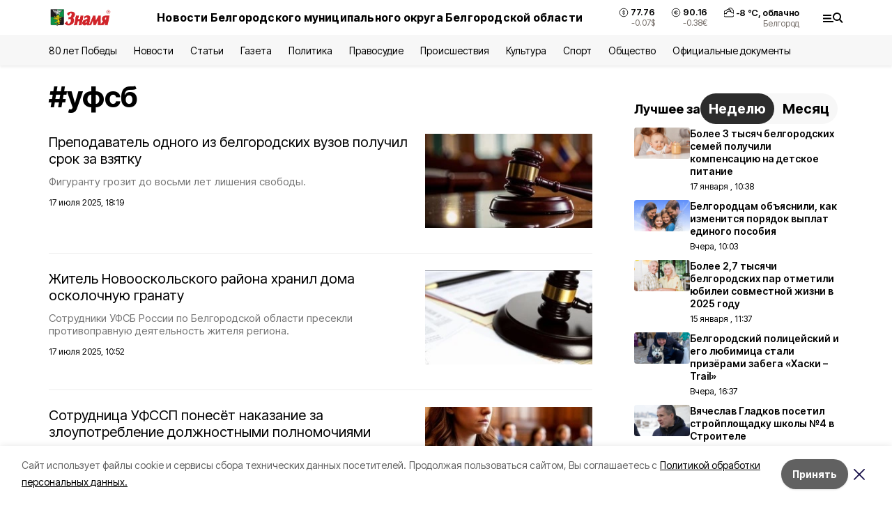

--- FILE ---
content_type: text/html; charset=utf-8
request_url: https://znamya31.ru/tags/ufsb
body_size: 28625
content:
<!DOCTYPE html><html lang="ru" translate="no"><head><link rel="preconnect" href="https://fonts.googleapis.com"/><link rel="preconnect" href="https://fonts.gstatic.com" crossorigin="crossOrigin"/><script>window.yaContextCb = window.yaContextCb || []</script><script src="https://yandex.ru/ads/system/context.js" async=""></script><link rel="preconnect" href="https://fonts.gstatic.com" crossorigin /><meta charSet="utf-8"/><script async="" src="https://jsn.24smi.net/smi.js"></script><script>(window.smiq = window.smiq || []).push();</script><link rel="icon" href="https://znamya31.ru/attachments/db02abe3f7abace45af0be9c213f5b979ad906db/store/6b64619e30a76d4292aedd6560cb01242c83a1f58309a320b1d54ac621f8/favicon_znamya.ico" type="image/x-icon"/><style>:root {--active-color: #000000}</style><style>:root {--links-color: #0A7D1F</style><meta name="viewport" content="width=1250"/><meta name="yandex-verification" content="d7a07fc81110fafa"/><meta name="google-site-verification" content="4wFlrLOVwnnHzZShPPCI5KMzdBu6TP-ClyMvnTTPmYc"/><meta name="zen-verification"/><meta property="og:url" content="https://znamya31.ru/tags/ufsb"/><meta property="og:type" content="website"/><meta property="og:image" content="https://znamya31.ru/attachments/d23912232901e04da2d4856241d217976c925675/store/cb7c5203434544a7ddda8c8d255b303506f3083d6654d160f31d22662559/%D0%97%D0%BD%D0%B0%D0%BC%D1%8F_xOu46yE.png.800x600_q90_sharpen.png"/><link rel="canonical" href="https://znamya31.ru/tags/ufsb"/><meta property="og:description" content="Онлайн СМИ Белгородского района. Местные и региональные новости, а также статьи, обзоры, интервью и фоторепортажи."/><meta name="description" content="Онлайн СМИ Белгородского района. Местные и региональные новости, а также статьи, обзоры, интервью и фоторепортажи."/><meta name="keywords" content="новости"/><meta property="og:title" content="уфсб"/><title>Все новости на тему: уфсб | Знамя31</title><meta property="og:title" content="Все новости на тему: уфсб | Знамя31"/><meta property="og:description" content="Читайте последние актуальные новости главных событий Белгородской области на тему &quot;уфсб&quot; в ленте новостей на сайте Знамя31"/><meta name="description" content="Читайте последние актуальные новости главных событий Белгородской области на тему &quot;уфсб&quot; в ленте новостей на сайте Знамя31"/><meta name="next-head-count" content="22"/><link rel="preload" href="/_next/static/css/7525cea062d9ba07.css" as="style"/><link rel="stylesheet" href="/_next/static/css/7525cea062d9ba07.css" data-n-g=""/><link rel="preload" href="/_next/static/css/0436ab814cde24de.css" as="style"/><link rel="stylesheet" href="/_next/static/css/0436ab814cde24de.css" data-n-p=""/><noscript data-n-css=""></noscript><script defer="" nomodule="" src="/_next/static/chunks/polyfills-5cd94c89d3acac5f.js"></script><script src="/_next/static/chunks/webpack-606b0d219f2158c5.js" defer=""></script><script src="/_next/static/chunks/framework-568b840ecff66744.js" defer=""></script><script src="/_next/static/chunks/main-b3fb2db701131c64.js" defer=""></script><script src="/_next/static/chunks/pages/_app-732237c6c1065986.js" defer=""></script><script src="/_next/static/chunks/a4c92b5b-8873d9e3e06a0c69.js" defer=""></script><script src="/_next/static/chunks/2642-56c8aeb99d01ffb3.js" defer=""></script><script src="/_next/static/chunks/5917-949cd58c67d4f4f2.js" defer=""></script><script src="/_next/static/chunks/8127-1a99a37dbac18254.js" defer=""></script><script src="/_next/static/chunks/1770-7a6624c724bff677.js" defer=""></script><script src="/_next/static/chunks/1750-69935a66046293e3.js" defer=""></script><script src="/_next/static/chunks/pages/tags/%5Bslug%5D-d6b6b54cfad51563.js" defer=""></script><script src="/_next/static/vJKOEWHQQpt8ahsMjg6QB/_buildManifest.js" defer=""></script><script src="/_next/static/vJKOEWHQQpt8ahsMjg6QB/_ssgManifest.js" defer=""></script><script src="/_next/static/vJKOEWHQQpt8ahsMjg6QB/_middlewareManifest.js" defer=""></script><style data-href="https://fonts.googleapis.com/css2?family=Inter:wght@300;400;600;700;800;900&family=Rubik:wght@400;500;700&family=Manrope:wght@300;700;800&family=Raleway:wght@800;900&family=Montserrat:wght@400;600;700;800;900&display=swap">@font-face{font-family:'Inter';font-style:normal;font-weight:300;font-display:swap;src:url(https://fonts.gstatic.com/s/inter/v19/UcCO3FwrK3iLTeHuS_nVMrMxCp50SjIw2boKoduKmMEVuOKfMZs.woff) format('woff')}@font-face{font-family:'Inter';font-style:normal;font-weight:400;font-display:swap;src:url(https://fonts.gstatic.com/s/inter/v19/UcCO3FwrK3iLTeHuS_nVMrMxCp50SjIw2boKoduKmMEVuLyfMZs.woff) format('woff')}@font-face{font-family:'Inter';font-style:normal;font-weight:600;font-display:swap;src:url(https://fonts.gstatic.com/s/inter/v19/UcCO3FwrK3iLTeHuS_nVMrMxCp50SjIw2boKoduKmMEVuGKYMZs.woff) format('woff')}@font-face{font-family:'Inter';font-style:normal;font-weight:700;font-display:swap;src:url(https://fonts.gstatic.com/s/inter/v19/UcCO3FwrK3iLTeHuS_nVMrMxCp50SjIw2boKoduKmMEVuFuYMZs.woff) format('woff')}@font-face{font-family:'Inter';font-style:normal;font-weight:800;font-display:swap;src:url(https://fonts.gstatic.com/s/inter/v19/UcCO3FwrK3iLTeHuS_nVMrMxCp50SjIw2boKoduKmMEVuDyYMZs.woff) format('woff')}@font-face{font-family:'Inter';font-style:normal;font-weight:900;font-display:swap;src:url(https://fonts.gstatic.com/s/inter/v19/UcCO3FwrK3iLTeHuS_nVMrMxCp50SjIw2boKoduKmMEVuBWYMZs.woff) format('woff')}@font-face{font-family:'Manrope';font-style:normal;font-weight:300;font-display:swap;src:url(https://fonts.gstatic.com/s/manrope/v20/xn7_YHE41ni1AdIRqAuZuw1Bx9mbZk6jFO_G.woff) format('woff')}@font-face{font-family:'Manrope';font-style:normal;font-weight:700;font-display:swap;src:url(https://fonts.gstatic.com/s/manrope/v20/xn7_YHE41ni1AdIRqAuZuw1Bx9mbZk4aE-_G.woff) format('woff')}@font-face{font-family:'Manrope';font-style:normal;font-weight:800;font-display:swap;src:url(https://fonts.gstatic.com/s/manrope/v20/xn7_YHE41ni1AdIRqAuZuw1Bx9mbZk59E-_G.woff) format('woff')}@font-face{font-family:'Montserrat';font-style:normal;font-weight:400;font-display:swap;src:url(https://fonts.gstatic.com/s/montserrat/v31/JTUHjIg1_i6t8kCHKm4532VJOt5-QNFgpCtr6Ew9.woff) format('woff')}@font-face{font-family:'Montserrat';font-style:normal;font-weight:600;font-display:swap;src:url(https://fonts.gstatic.com/s/montserrat/v31/JTUHjIg1_i6t8kCHKm4532VJOt5-QNFgpCu170w9.woff) format('woff')}@font-face{font-family:'Montserrat';font-style:normal;font-weight:700;font-display:swap;src:url(https://fonts.gstatic.com/s/montserrat/v31/JTUHjIg1_i6t8kCHKm4532VJOt5-QNFgpCuM70w9.woff) format('woff')}@font-face{font-family:'Montserrat';font-style:normal;font-weight:800;font-display:swap;src:url(https://fonts.gstatic.com/s/montserrat/v31/JTUHjIg1_i6t8kCHKm4532VJOt5-QNFgpCvr70w9.woff) format('woff')}@font-face{font-family:'Montserrat';font-style:normal;font-weight:900;font-display:swap;src:url(https://fonts.gstatic.com/s/montserrat/v31/JTUHjIg1_i6t8kCHKm4532VJOt5-QNFgpCvC70w9.woff) format('woff')}@font-face{font-family:'Raleway';font-style:normal;font-weight:800;font-display:swap;src:url(https://fonts.gstatic.com/s/raleway/v36/1Ptxg8zYS_SKggPN4iEgvnHyvveLxVtapYCM.woff) format('woff')}@font-face{font-family:'Raleway';font-style:normal;font-weight:900;font-display:swap;src:url(https://fonts.gstatic.com/s/raleway/v36/1Ptxg8zYS_SKggPN4iEgvnHyvveLxVtzpYCM.woff) format('woff')}@font-face{font-family:'Rubik';font-style:normal;font-weight:400;font-display:swap;src:url(https://fonts.gstatic.com/s/rubik/v30/iJWZBXyIfDnIV5PNhY1KTN7Z-Yh-B4i1Uw.woff) format('woff')}@font-face{font-family:'Rubik';font-style:normal;font-weight:500;font-display:swap;src:url(https://fonts.gstatic.com/s/rubik/v30/iJWZBXyIfDnIV5PNhY1KTN7Z-Yh-NYi1Uw.woff) format('woff')}@font-face{font-family:'Rubik';font-style:normal;font-weight:700;font-display:swap;src:url(https://fonts.gstatic.com/s/rubik/v30/iJWZBXyIfDnIV5PNhY1KTN7Z-Yh-4I-1Uw.woff) format('woff')}@font-face{font-family:'Inter';font-style:normal;font-weight:300;font-display:swap;src:url(https://fonts.gstatic.com/s/inter/v19/UcC73FwrK3iLTeHuS_nVMrMxCp50SjIa2JL7W0Q5n-wU.woff2) format('woff2');unicode-range:U+0460-052F,U+1C80-1C8A,U+20B4,U+2DE0-2DFF,U+A640-A69F,U+FE2E-FE2F}@font-face{font-family:'Inter';font-style:normal;font-weight:300;font-display:swap;src:url(https://fonts.gstatic.com/s/inter/v19/UcC73FwrK3iLTeHuS_nVMrMxCp50SjIa0ZL7W0Q5n-wU.woff2) format('woff2');unicode-range:U+0301,U+0400-045F,U+0490-0491,U+04B0-04B1,U+2116}@font-face{font-family:'Inter';font-style:normal;font-weight:300;font-display:swap;src:url(https://fonts.gstatic.com/s/inter/v19/UcC73FwrK3iLTeHuS_nVMrMxCp50SjIa2ZL7W0Q5n-wU.woff2) format('woff2');unicode-range:U+1F00-1FFF}@font-face{font-family:'Inter';font-style:normal;font-weight:300;font-display:swap;src:url(https://fonts.gstatic.com/s/inter/v19/UcC73FwrK3iLTeHuS_nVMrMxCp50SjIa1pL7W0Q5n-wU.woff2) format('woff2');unicode-range:U+0370-0377,U+037A-037F,U+0384-038A,U+038C,U+038E-03A1,U+03A3-03FF}@font-face{font-family:'Inter';font-style:normal;font-weight:300;font-display:swap;src:url(https://fonts.gstatic.com/s/inter/v19/UcC73FwrK3iLTeHuS_nVMrMxCp50SjIa2pL7W0Q5n-wU.woff2) format('woff2');unicode-range:U+0102-0103,U+0110-0111,U+0128-0129,U+0168-0169,U+01A0-01A1,U+01AF-01B0,U+0300-0301,U+0303-0304,U+0308-0309,U+0323,U+0329,U+1EA0-1EF9,U+20AB}@font-face{font-family:'Inter';font-style:normal;font-weight:300;font-display:swap;src:url(https://fonts.gstatic.com/s/inter/v19/UcC73FwrK3iLTeHuS_nVMrMxCp50SjIa25L7W0Q5n-wU.woff2) format('woff2');unicode-range:U+0100-02BA,U+02BD-02C5,U+02C7-02CC,U+02CE-02D7,U+02DD-02FF,U+0304,U+0308,U+0329,U+1D00-1DBF,U+1E00-1E9F,U+1EF2-1EFF,U+2020,U+20A0-20AB,U+20AD-20C0,U+2113,U+2C60-2C7F,U+A720-A7FF}@font-face{font-family:'Inter';font-style:normal;font-weight:300;font-display:swap;src:url(https://fonts.gstatic.com/s/inter/v19/UcC73FwrK3iLTeHuS_nVMrMxCp50SjIa1ZL7W0Q5nw.woff2) format('woff2');unicode-range:U+0000-00FF,U+0131,U+0152-0153,U+02BB-02BC,U+02C6,U+02DA,U+02DC,U+0304,U+0308,U+0329,U+2000-206F,U+20AC,U+2122,U+2191,U+2193,U+2212,U+2215,U+FEFF,U+FFFD}@font-face{font-family:'Inter';font-style:normal;font-weight:400;font-display:swap;src:url(https://fonts.gstatic.com/s/inter/v19/UcC73FwrK3iLTeHuS_nVMrMxCp50SjIa2JL7W0Q5n-wU.woff2) format('woff2');unicode-range:U+0460-052F,U+1C80-1C8A,U+20B4,U+2DE0-2DFF,U+A640-A69F,U+FE2E-FE2F}@font-face{font-family:'Inter';font-style:normal;font-weight:400;font-display:swap;src:url(https://fonts.gstatic.com/s/inter/v19/UcC73FwrK3iLTeHuS_nVMrMxCp50SjIa0ZL7W0Q5n-wU.woff2) format('woff2');unicode-range:U+0301,U+0400-045F,U+0490-0491,U+04B0-04B1,U+2116}@font-face{font-family:'Inter';font-style:normal;font-weight:400;font-display:swap;src:url(https://fonts.gstatic.com/s/inter/v19/UcC73FwrK3iLTeHuS_nVMrMxCp50SjIa2ZL7W0Q5n-wU.woff2) format('woff2');unicode-range:U+1F00-1FFF}@font-face{font-family:'Inter';font-style:normal;font-weight:400;font-display:swap;src:url(https://fonts.gstatic.com/s/inter/v19/UcC73FwrK3iLTeHuS_nVMrMxCp50SjIa1pL7W0Q5n-wU.woff2) format('woff2');unicode-range:U+0370-0377,U+037A-037F,U+0384-038A,U+038C,U+038E-03A1,U+03A3-03FF}@font-face{font-family:'Inter';font-style:normal;font-weight:400;font-display:swap;src:url(https://fonts.gstatic.com/s/inter/v19/UcC73FwrK3iLTeHuS_nVMrMxCp50SjIa2pL7W0Q5n-wU.woff2) format('woff2');unicode-range:U+0102-0103,U+0110-0111,U+0128-0129,U+0168-0169,U+01A0-01A1,U+01AF-01B0,U+0300-0301,U+0303-0304,U+0308-0309,U+0323,U+0329,U+1EA0-1EF9,U+20AB}@font-face{font-family:'Inter';font-style:normal;font-weight:400;font-display:swap;src:url(https://fonts.gstatic.com/s/inter/v19/UcC73FwrK3iLTeHuS_nVMrMxCp50SjIa25L7W0Q5n-wU.woff2) format('woff2');unicode-range:U+0100-02BA,U+02BD-02C5,U+02C7-02CC,U+02CE-02D7,U+02DD-02FF,U+0304,U+0308,U+0329,U+1D00-1DBF,U+1E00-1E9F,U+1EF2-1EFF,U+2020,U+20A0-20AB,U+20AD-20C0,U+2113,U+2C60-2C7F,U+A720-A7FF}@font-face{font-family:'Inter';font-style:normal;font-weight:400;font-display:swap;src:url(https://fonts.gstatic.com/s/inter/v19/UcC73FwrK3iLTeHuS_nVMrMxCp50SjIa1ZL7W0Q5nw.woff2) format('woff2');unicode-range:U+0000-00FF,U+0131,U+0152-0153,U+02BB-02BC,U+02C6,U+02DA,U+02DC,U+0304,U+0308,U+0329,U+2000-206F,U+20AC,U+2122,U+2191,U+2193,U+2212,U+2215,U+FEFF,U+FFFD}@font-face{font-family:'Inter';font-style:normal;font-weight:600;font-display:swap;src:url(https://fonts.gstatic.com/s/inter/v19/UcC73FwrK3iLTeHuS_nVMrMxCp50SjIa2JL7W0Q5n-wU.woff2) format('woff2');unicode-range:U+0460-052F,U+1C80-1C8A,U+20B4,U+2DE0-2DFF,U+A640-A69F,U+FE2E-FE2F}@font-face{font-family:'Inter';font-style:normal;font-weight:600;font-display:swap;src:url(https://fonts.gstatic.com/s/inter/v19/UcC73FwrK3iLTeHuS_nVMrMxCp50SjIa0ZL7W0Q5n-wU.woff2) format('woff2');unicode-range:U+0301,U+0400-045F,U+0490-0491,U+04B0-04B1,U+2116}@font-face{font-family:'Inter';font-style:normal;font-weight:600;font-display:swap;src:url(https://fonts.gstatic.com/s/inter/v19/UcC73FwrK3iLTeHuS_nVMrMxCp50SjIa2ZL7W0Q5n-wU.woff2) format('woff2');unicode-range:U+1F00-1FFF}@font-face{font-family:'Inter';font-style:normal;font-weight:600;font-display:swap;src:url(https://fonts.gstatic.com/s/inter/v19/UcC73FwrK3iLTeHuS_nVMrMxCp50SjIa1pL7W0Q5n-wU.woff2) format('woff2');unicode-range:U+0370-0377,U+037A-037F,U+0384-038A,U+038C,U+038E-03A1,U+03A3-03FF}@font-face{font-family:'Inter';font-style:normal;font-weight:600;font-display:swap;src:url(https://fonts.gstatic.com/s/inter/v19/UcC73FwrK3iLTeHuS_nVMrMxCp50SjIa2pL7W0Q5n-wU.woff2) format('woff2');unicode-range:U+0102-0103,U+0110-0111,U+0128-0129,U+0168-0169,U+01A0-01A1,U+01AF-01B0,U+0300-0301,U+0303-0304,U+0308-0309,U+0323,U+0329,U+1EA0-1EF9,U+20AB}@font-face{font-family:'Inter';font-style:normal;font-weight:600;font-display:swap;src:url(https://fonts.gstatic.com/s/inter/v19/UcC73FwrK3iLTeHuS_nVMrMxCp50SjIa25L7W0Q5n-wU.woff2) format('woff2');unicode-range:U+0100-02BA,U+02BD-02C5,U+02C7-02CC,U+02CE-02D7,U+02DD-02FF,U+0304,U+0308,U+0329,U+1D00-1DBF,U+1E00-1E9F,U+1EF2-1EFF,U+2020,U+20A0-20AB,U+20AD-20C0,U+2113,U+2C60-2C7F,U+A720-A7FF}@font-face{font-family:'Inter';font-style:normal;font-weight:600;font-display:swap;src:url(https://fonts.gstatic.com/s/inter/v19/UcC73FwrK3iLTeHuS_nVMrMxCp50SjIa1ZL7W0Q5nw.woff2) format('woff2');unicode-range:U+0000-00FF,U+0131,U+0152-0153,U+02BB-02BC,U+02C6,U+02DA,U+02DC,U+0304,U+0308,U+0329,U+2000-206F,U+20AC,U+2122,U+2191,U+2193,U+2212,U+2215,U+FEFF,U+FFFD}@font-face{font-family:'Inter';font-style:normal;font-weight:700;font-display:swap;src:url(https://fonts.gstatic.com/s/inter/v19/UcC73FwrK3iLTeHuS_nVMrMxCp50SjIa2JL7W0Q5n-wU.woff2) format('woff2');unicode-range:U+0460-052F,U+1C80-1C8A,U+20B4,U+2DE0-2DFF,U+A640-A69F,U+FE2E-FE2F}@font-face{font-family:'Inter';font-style:normal;font-weight:700;font-display:swap;src:url(https://fonts.gstatic.com/s/inter/v19/UcC73FwrK3iLTeHuS_nVMrMxCp50SjIa0ZL7W0Q5n-wU.woff2) format('woff2');unicode-range:U+0301,U+0400-045F,U+0490-0491,U+04B0-04B1,U+2116}@font-face{font-family:'Inter';font-style:normal;font-weight:700;font-display:swap;src:url(https://fonts.gstatic.com/s/inter/v19/UcC73FwrK3iLTeHuS_nVMrMxCp50SjIa2ZL7W0Q5n-wU.woff2) format('woff2');unicode-range:U+1F00-1FFF}@font-face{font-family:'Inter';font-style:normal;font-weight:700;font-display:swap;src:url(https://fonts.gstatic.com/s/inter/v19/UcC73FwrK3iLTeHuS_nVMrMxCp50SjIa1pL7W0Q5n-wU.woff2) format('woff2');unicode-range:U+0370-0377,U+037A-037F,U+0384-038A,U+038C,U+038E-03A1,U+03A3-03FF}@font-face{font-family:'Inter';font-style:normal;font-weight:700;font-display:swap;src:url(https://fonts.gstatic.com/s/inter/v19/UcC73FwrK3iLTeHuS_nVMrMxCp50SjIa2pL7W0Q5n-wU.woff2) format('woff2');unicode-range:U+0102-0103,U+0110-0111,U+0128-0129,U+0168-0169,U+01A0-01A1,U+01AF-01B0,U+0300-0301,U+0303-0304,U+0308-0309,U+0323,U+0329,U+1EA0-1EF9,U+20AB}@font-face{font-family:'Inter';font-style:normal;font-weight:700;font-display:swap;src:url(https://fonts.gstatic.com/s/inter/v19/UcC73FwrK3iLTeHuS_nVMrMxCp50SjIa25L7W0Q5n-wU.woff2) format('woff2');unicode-range:U+0100-02BA,U+02BD-02C5,U+02C7-02CC,U+02CE-02D7,U+02DD-02FF,U+0304,U+0308,U+0329,U+1D00-1DBF,U+1E00-1E9F,U+1EF2-1EFF,U+2020,U+20A0-20AB,U+20AD-20C0,U+2113,U+2C60-2C7F,U+A720-A7FF}@font-face{font-family:'Inter';font-style:normal;font-weight:700;font-display:swap;src:url(https://fonts.gstatic.com/s/inter/v19/UcC73FwrK3iLTeHuS_nVMrMxCp50SjIa1ZL7W0Q5nw.woff2) format('woff2');unicode-range:U+0000-00FF,U+0131,U+0152-0153,U+02BB-02BC,U+02C6,U+02DA,U+02DC,U+0304,U+0308,U+0329,U+2000-206F,U+20AC,U+2122,U+2191,U+2193,U+2212,U+2215,U+FEFF,U+FFFD}@font-face{font-family:'Inter';font-style:normal;font-weight:800;font-display:swap;src:url(https://fonts.gstatic.com/s/inter/v19/UcC73FwrK3iLTeHuS_nVMrMxCp50SjIa2JL7W0Q5n-wU.woff2) format('woff2');unicode-range:U+0460-052F,U+1C80-1C8A,U+20B4,U+2DE0-2DFF,U+A640-A69F,U+FE2E-FE2F}@font-face{font-family:'Inter';font-style:normal;font-weight:800;font-display:swap;src:url(https://fonts.gstatic.com/s/inter/v19/UcC73FwrK3iLTeHuS_nVMrMxCp50SjIa0ZL7W0Q5n-wU.woff2) format('woff2');unicode-range:U+0301,U+0400-045F,U+0490-0491,U+04B0-04B1,U+2116}@font-face{font-family:'Inter';font-style:normal;font-weight:800;font-display:swap;src:url(https://fonts.gstatic.com/s/inter/v19/UcC73FwrK3iLTeHuS_nVMrMxCp50SjIa2ZL7W0Q5n-wU.woff2) format('woff2');unicode-range:U+1F00-1FFF}@font-face{font-family:'Inter';font-style:normal;font-weight:800;font-display:swap;src:url(https://fonts.gstatic.com/s/inter/v19/UcC73FwrK3iLTeHuS_nVMrMxCp50SjIa1pL7W0Q5n-wU.woff2) format('woff2');unicode-range:U+0370-0377,U+037A-037F,U+0384-038A,U+038C,U+038E-03A1,U+03A3-03FF}@font-face{font-family:'Inter';font-style:normal;font-weight:800;font-display:swap;src:url(https://fonts.gstatic.com/s/inter/v19/UcC73FwrK3iLTeHuS_nVMrMxCp50SjIa2pL7W0Q5n-wU.woff2) format('woff2');unicode-range:U+0102-0103,U+0110-0111,U+0128-0129,U+0168-0169,U+01A0-01A1,U+01AF-01B0,U+0300-0301,U+0303-0304,U+0308-0309,U+0323,U+0329,U+1EA0-1EF9,U+20AB}@font-face{font-family:'Inter';font-style:normal;font-weight:800;font-display:swap;src:url(https://fonts.gstatic.com/s/inter/v19/UcC73FwrK3iLTeHuS_nVMrMxCp50SjIa25L7W0Q5n-wU.woff2) format('woff2');unicode-range:U+0100-02BA,U+02BD-02C5,U+02C7-02CC,U+02CE-02D7,U+02DD-02FF,U+0304,U+0308,U+0329,U+1D00-1DBF,U+1E00-1E9F,U+1EF2-1EFF,U+2020,U+20A0-20AB,U+20AD-20C0,U+2113,U+2C60-2C7F,U+A720-A7FF}@font-face{font-family:'Inter';font-style:normal;font-weight:800;font-display:swap;src:url(https://fonts.gstatic.com/s/inter/v19/UcC73FwrK3iLTeHuS_nVMrMxCp50SjIa1ZL7W0Q5nw.woff2) format('woff2');unicode-range:U+0000-00FF,U+0131,U+0152-0153,U+02BB-02BC,U+02C6,U+02DA,U+02DC,U+0304,U+0308,U+0329,U+2000-206F,U+20AC,U+2122,U+2191,U+2193,U+2212,U+2215,U+FEFF,U+FFFD}@font-face{font-family:'Inter';font-style:normal;font-weight:900;font-display:swap;src:url(https://fonts.gstatic.com/s/inter/v19/UcC73FwrK3iLTeHuS_nVMrMxCp50SjIa2JL7W0Q5n-wU.woff2) format('woff2');unicode-range:U+0460-052F,U+1C80-1C8A,U+20B4,U+2DE0-2DFF,U+A640-A69F,U+FE2E-FE2F}@font-face{font-family:'Inter';font-style:normal;font-weight:900;font-display:swap;src:url(https://fonts.gstatic.com/s/inter/v19/UcC73FwrK3iLTeHuS_nVMrMxCp50SjIa0ZL7W0Q5n-wU.woff2) format('woff2');unicode-range:U+0301,U+0400-045F,U+0490-0491,U+04B0-04B1,U+2116}@font-face{font-family:'Inter';font-style:normal;font-weight:900;font-display:swap;src:url(https://fonts.gstatic.com/s/inter/v19/UcC73FwrK3iLTeHuS_nVMrMxCp50SjIa2ZL7W0Q5n-wU.woff2) format('woff2');unicode-range:U+1F00-1FFF}@font-face{font-family:'Inter';font-style:normal;font-weight:900;font-display:swap;src:url(https://fonts.gstatic.com/s/inter/v19/UcC73FwrK3iLTeHuS_nVMrMxCp50SjIa1pL7W0Q5n-wU.woff2) format('woff2');unicode-range:U+0370-0377,U+037A-037F,U+0384-038A,U+038C,U+038E-03A1,U+03A3-03FF}@font-face{font-family:'Inter';font-style:normal;font-weight:900;font-display:swap;src:url(https://fonts.gstatic.com/s/inter/v19/UcC73FwrK3iLTeHuS_nVMrMxCp50SjIa2pL7W0Q5n-wU.woff2) format('woff2');unicode-range:U+0102-0103,U+0110-0111,U+0128-0129,U+0168-0169,U+01A0-01A1,U+01AF-01B0,U+0300-0301,U+0303-0304,U+0308-0309,U+0323,U+0329,U+1EA0-1EF9,U+20AB}@font-face{font-family:'Inter';font-style:normal;font-weight:900;font-display:swap;src:url(https://fonts.gstatic.com/s/inter/v19/UcC73FwrK3iLTeHuS_nVMrMxCp50SjIa25L7W0Q5n-wU.woff2) format('woff2');unicode-range:U+0100-02BA,U+02BD-02C5,U+02C7-02CC,U+02CE-02D7,U+02DD-02FF,U+0304,U+0308,U+0329,U+1D00-1DBF,U+1E00-1E9F,U+1EF2-1EFF,U+2020,U+20A0-20AB,U+20AD-20C0,U+2113,U+2C60-2C7F,U+A720-A7FF}@font-face{font-family:'Inter';font-style:normal;font-weight:900;font-display:swap;src:url(https://fonts.gstatic.com/s/inter/v19/UcC73FwrK3iLTeHuS_nVMrMxCp50SjIa1ZL7W0Q5nw.woff2) format('woff2');unicode-range:U+0000-00FF,U+0131,U+0152-0153,U+02BB-02BC,U+02C6,U+02DA,U+02DC,U+0304,U+0308,U+0329,U+2000-206F,U+20AC,U+2122,U+2191,U+2193,U+2212,U+2215,U+FEFF,U+FFFD}@font-face{font-family:'Manrope';font-style:normal;font-weight:300;font-display:swap;src:url(https://fonts.gstatic.com/s/manrope/v20/xn7gYHE41ni1AdIRggqxSvfedN62Zw.woff2) format('woff2');unicode-range:U+0460-052F,U+1C80-1C8A,U+20B4,U+2DE0-2DFF,U+A640-A69F,U+FE2E-FE2F}@font-face{font-family:'Manrope';font-style:normal;font-weight:300;font-display:swap;src:url(https://fonts.gstatic.com/s/manrope/v20/xn7gYHE41ni1AdIRggOxSvfedN62Zw.woff2) format('woff2');unicode-range:U+0301,U+0400-045F,U+0490-0491,U+04B0-04B1,U+2116}@font-face{font-family:'Manrope';font-style:normal;font-weight:300;font-display:swap;src:url(https://fonts.gstatic.com/s/manrope/v20/xn7gYHE41ni1AdIRggSxSvfedN62Zw.woff2) format('woff2');unicode-range:U+0370-0377,U+037A-037F,U+0384-038A,U+038C,U+038E-03A1,U+03A3-03FF}@font-face{font-family:'Manrope';font-style:normal;font-weight:300;font-display:swap;src:url(https://fonts.gstatic.com/s/manrope/v20/xn7gYHE41ni1AdIRggixSvfedN62Zw.woff2) format('woff2');unicode-range:U+0102-0103,U+0110-0111,U+0128-0129,U+0168-0169,U+01A0-01A1,U+01AF-01B0,U+0300-0301,U+0303-0304,U+0308-0309,U+0323,U+0329,U+1EA0-1EF9,U+20AB}@font-face{font-family:'Manrope';font-style:normal;font-weight:300;font-display:swap;src:url(https://fonts.gstatic.com/s/manrope/v20/xn7gYHE41ni1AdIRggmxSvfedN62Zw.woff2) format('woff2');unicode-range:U+0100-02BA,U+02BD-02C5,U+02C7-02CC,U+02CE-02D7,U+02DD-02FF,U+0304,U+0308,U+0329,U+1D00-1DBF,U+1E00-1E9F,U+1EF2-1EFF,U+2020,U+20A0-20AB,U+20AD-20C0,U+2113,U+2C60-2C7F,U+A720-A7FF}@font-face{font-family:'Manrope';font-style:normal;font-weight:300;font-display:swap;src:url(https://fonts.gstatic.com/s/manrope/v20/xn7gYHE41ni1AdIRggexSvfedN4.woff2) format('woff2');unicode-range:U+0000-00FF,U+0131,U+0152-0153,U+02BB-02BC,U+02C6,U+02DA,U+02DC,U+0304,U+0308,U+0329,U+2000-206F,U+20AC,U+2122,U+2191,U+2193,U+2212,U+2215,U+FEFF,U+FFFD}@font-face{font-family:'Manrope';font-style:normal;font-weight:700;font-display:swap;src:url(https://fonts.gstatic.com/s/manrope/v20/xn7gYHE41ni1AdIRggqxSvfedN62Zw.woff2) format('woff2');unicode-range:U+0460-052F,U+1C80-1C8A,U+20B4,U+2DE0-2DFF,U+A640-A69F,U+FE2E-FE2F}@font-face{font-family:'Manrope';font-style:normal;font-weight:700;font-display:swap;src:url(https://fonts.gstatic.com/s/manrope/v20/xn7gYHE41ni1AdIRggOxSvfedN62Zw.woff2) format('woff2');unicode-range:U+0301,U+0400-045F,U+0490-0491,U+04B0-04B1,U+2116}@font-face{font-family:'Manrope';font-style:normal;font-weight:700;font-display:swap;src:url(https://fonts.gstatic.com/s/manrope/v20/xn7gYHE41ni1AdIRggSxSvfedN62Zw.woff2) format('woff2');unicode-range:U+0370-0377,U+037A-037F,U+0384-038A,U+038C,U+038E-03A1,U+03A3-03FF}@font-face{font-family:'Manrope';font-style:normal;font-weight:700;font-display:swap;src:url(https://fonts.gstatic.com/s/manrope/v20/xn7gYHE41ni1AdIRggixSvfedN62Zw.woff2) format('woff2');unicode-range:U+0102-0103,U+0110-0111,U+0128-0129,U+0168-0169,U+01A0-01A1,U+01AF-01B0,U+0300-0301,U+0303-0304,U+0308-0309,U+0323,U+0329,U+1EA0-1EF9,U+20AB}@font-face{font-family:'Manrope';font-style:normal;font-weight:700;font-display:swap;src:url(https://fonts.gstatic.com/s/manrope/v20/xn7gYHE41ni1AdIRggmxSvfedN62Zw.woff2) format('woff2');unicode-range:U+0100-02BA,U+02BD-02C5,U+02C7-02CC,U+02CE-02D7,U+02DD-02FF,U+0304,U+0308,U+0329,U+1D00-1DBF,U+1E00-1E9F,U+1EF2-1EFF,U+2020,U+20A0-20AB,U+20AD-20C0,U+2113,U+2C60-2C7F,U+A720-A7FF}@font-face{font-family:'Manrope';font-style:normal;font-weight:700;font-display:swap;src:url(https://fonts.gstatic.com/s/manrope/v20/xn7gYHE41ni1AdIRggexSvfedN4.woff2) format('woff2');unicode-range:U+0000-00FF,U+0131,U+0152-0153,U+02BB-02BC,U+02C6,U+02DA,U+02DC,U+0304,U+0308,U+0329,U+2000-206F,U+20AC,U+2122,U+2191,U+2193,U+2212,U+2215,U+FEFF,U+FFFD}@font-face{font-family:'Manrope';font-style:normal;font-weight:800;font-display:swap;src:url(https://fonts.gstatic.com/s/manrope/v20/xn7gYHE41ni1AdIRggqxSvfedN62Zw.woff2) format('woff2');unicode-range:U+0460-052F,U+1C80-1C8A,U+20B4,U+2DE0-2DFF,U+A640-A69F,U+FE2E-FE2F}@font-face{font-family:'Manrope';font-style:normal;font-weight:800;font-display:swap;src:url(https://fonts.gstatic.com/s/manrope/v20/xn7gYHE41ni1AdIRggOxSvfedN62Zw.woff2) format('woff2');unicode-range:U+0301,U+0400-045F,U+0490-0491,U+04B0-04B1,U+2116}@font-face{font-family:'Manrope';font-style:normal;font-weight:800;font-display:swap;src:url(https://fonts.gstatic.com/s/manrope/v20/xn7gYHE41ni1AdIRggSxSvfedN62Zw.woff2) format('woff2');unicode-range:U+0370-0377,U+037A-037F,U+0384-038A,U+038C,U+038E-03A1,U+03A3-03FF}@font-face{font-family:'Manrope';font-style:normal;font-weight:800;font-display:swap;src:url(https://fonts.gstatic.com/s/manrope/v20/xn7gYHE41ni1AdIRggixSvfedN62Zw.woff2) format('woff2');unicode-range:U+0102-0103,U+0110-0111,U+0128-0129,U+0168-0169,U+01A0-01A1,U+01AF-01B0,U+0300-0301,U+0303-0304,U+0308-0309,U+0323,U+0329,U+1EA0-1EF9,U+20AB}@font-face{font-family:'Manrope';font-style:normal;font-weight:800;font-display:swap;src:url(https://fonts.gstatic.com/s/manrope/v20/xn7gYHE41ni1AdIRggmxSvfedN62Zw.woff2) format('woff2');unicode-range:U+0100-02BA,U+02BD-02C5,U+02C7-02CC,U+02CE-02D7,U+02DD-02FF,U+0304,U+0308,U+0329,U+1D00-1DBF,U+1E00-1E9F,U+1EF2-1EFF,U+2020,U+20A0-20AB,U+20AD-20C0,U+2113,U+2C60-2C7F,U+A720-A7FF}@font-face{font-family:'Manrope';font-style:normal;font-weight:800;font-display:swap;src:url(https://fonts.gstatic.com/s/manrope/v20/xn7gYHE41ni1AdIRggexSvfedN4.woff2) format('woff2');unicode-range:U+0000-00FF,U+0131,U+0152-0153,U+02BB-02BC,U+02C6,U+02DA,U+02DC,U+0304,U+0308,U+0329,U+2000-206F,U+20AC,U+2122,U+2191,U+2193,U+2212,U+2215,U+FEFF,U+FFFD}@font-face{font-family:'Montserrat';font-style:normal;font-weight:400;font-display:swap;src:url(https://fonts.gstatic.com/s/montserrat/v31/JTUSjIg1_i6t8kCHKm459WRhyyTh89ZNpQ.woff2) format('woff2');unicode-range:U+0460-052F,U+1C80-1C8A,U+20B4,U+2DE0-2DFF,U+A640-A69F,U+FE2E-FE2F}@font-face{font-family:'Montserrat';font-style:normal;font-weight:400;font-display:swap;src:url(https://fonts.gstatic.com/s/montserrat/v31/JTUSjIg1_i6t8kCHKm459W1hyyTh89ZNpQ.woff2) format('woff2');unicode-range:U+0301,U+0400-045F,U+0490-0491,U+04B0-04B1,U+2116}@font-face{font-family:'Montserrat';font-style:normal;font-weight:400;font-display:swap;src:url(https://fonts.gstatic.com/s/montserrat/v31/JTUSjIg1_i6t8kCHKm459WZhyyTh89ZNpQ.woff2) format('woff2');unicode-range:U+0102-0103,U+0110-0111,U+0128-0129,U+0168-0169,U+01A0-01A1,U+01AF-01B0,U+0300-0301,U+0303-0304,U+0308-0309,U+0323,U+0329,U+1EA0-1EF9,U+20AB}@font-face{font-family:'Montserrat';font-style:normal;font-weight:400;font-display:swap;src:url(https://fonts.gstatic.com/s/montserrat/v31/JTUSjIg1_i6t8kCHKm459WdhyyTh89ZNpQ.woff2) format('woff2');unicode-range:U+0100-02BA,U+02BD-02C5,U+02C7-02CC,U+02CE-02D7,U+02DD-02FF,U+0304,U+0308,U+0329,U+1D00-1DBF,U+1E00-1E9F,U+1EF2-1EFF,U+2020,U+20A0-20AB,U+20AD-20C0,U+2113,U+2C60-2C7F,U+A720-A7FF}@font-face{font-family:'Montserrat';font-style:normal;font-weight:400;font-display:swap;src:url(https://fonts.gstatic.com/s/montserrat/v31/JTUSjIg1_i6t8kCHKm459WlhyyTh89Y.woff2) format('woff2');unicode-range:U+0000-00FF,U+0131,U+0152-0153,U+02BB-02BC,U+02C6,U+02DA,U+02DC,U+0304,U+0308,U+0329,U+2000-206F,U+20AC,U+2122,U+2191,U+2193,U+2212,U+2215,U+FEFF,U+FFFD}@font-face{font-family:'Montserrat';font-style:normal;font-weight:600;font-display:swap;src:url(https://fonts.gstatic.com/s/montserrat/v31/JTUSjIg1_i6t8kCHKm459WRhyyTh89ZNpQ.woff2) format('woff2');unicode-range:U+0460-052F,U+1C80-1C8A,U+20B4,U+2DE0-2DFF,U+A640-A69F,U+FE2E-FE2F}@font-face{font-family:'Montserrat';font-style:normal;font-weight:600;font-display:swap;src:url(https://fonts.gstatic.com/s/montserrat/v31/JTUSjIg1_i6t8kCHKm459W1hyyTh89ZNpQ.woff2) format('woff2');unicode-range:U+0301,U+0400-045F,U+0490-0491,U+04B0-04B1,U+2116}@font-face{font-family:'Montserrat';font-style:normal;font-weight:600;font-display:swap;src:url(https://fonts.gstatic.com/s/montserrat/v31/JTUSjIg1_i6t8kCHKm459WZhyyTh89ZNpQ.woff2) format('woff2');unicode-range:U+0102-0103,U+0110-0111,U+0128-0129,U+0168-0169,U+01A0-01A1,U+01AF-01B0,U+0300-0301,U+0303-0304,U+0308-0309,U+0323,U+0329,U+1EA0-1EF9,U+20AB}@font-face{font-family:'Montserrat';font-style:normal;font-weight:600;font-display:swap;src:url(https://fonts.gstatic.com/s/montserrat/v31/JTUSjIg1_i6t8kCHKm459WdhyyTh89ZNpQ.woff2) format('woff2');unicode-range:U+0100-02BA,U+02BD-02C5,U+02C7-02CC,U+02CE-02D7,U+02DD-02FF,U+0304,U+0308,U+0329,U+1D00-1DBF,U+1E00-1E9F,U+1EF2-1EFF,U+2020,U+20A0-20AB,U+20AD-20C0,U+2113,U+2C60-2C7F,U+A720-A7FF}@font-face{font-family:'Montserrat';font-style:normal;font-weight:600;font-display:swap;src:url(https://fonts.gstatic.com/s/montserrat/v31/JTUSjIg1_i6t8kCHKm459WlhyyTh89Y.woff2) format('woff2');unicode-range:U+0000-00FF,U+0131,U+0152-0153,U+02BB-02BC,U+02C6,U+02DA,U+02DC,U+0304,U+0308,U+0329,U+2000-206F,U+20AC,U+2122,U+2191,U+2193,U+2212,U+2215,U+FEFF,U+FFFD}@font-face{font-family:'Montserrat';font-style:normal;font-weight:700;font-display:swap;src:url(https://fonts.gstatic.com/s/montserrat/v31/JTUSjIg1_i6t8kCHKm459WRhyyTh89ZNpQ.woff2) format('woff2');unicode-range:U+0460-052F,U+1C80-1C8A,U+20B4,U+2DE0-2DFF,U+A640-A69F,U+FE2E-FE2F}@font-face{font-family:'Montserrat';font-style:normal;font-weight:700;font-display:swap;src:url(https://fonts.gstatic.com/s/montserrat/v31/JTUSjIg1_i6t8kCHKm459W1hyyTh89ZNpQ.woff2) format('woff2');unicode-range:U+0301,U+0400-045F,U+0490-0491,U+04B0-04B1,U+2116}@font-face{font-family:'Montserrat';font-style:normal;font-weight:700;font-display:swap;src:url(https://fonts.gstatic.com/s/montserrat/v31/JTUSjIg1_i6t8kCHKm459WZhyyTh89ZNpQ.woff2) format('woff2');unicode-range:U+0102-0103,U+0110-0111,U+0128-0129,U+0168-0169,U+01A0-01A1,U+01AF-01B0,U+0300-0301,U+0303-0304,U+0308-0309,U+0323,U+0329,U+1EA0-1EF9,U+20AB}@font-face{font-family:'Montserrat';font-style:normal;font-weight:700;font-display:swap;src:url(https://fonts.gstatic.com/s/montserrat/v31/JTUSjIg1_i6t8kCHKm459WdhyyTh89ZNpQ.woff2) format('woff2');unicode-range:U+0100-02BA,U+02BD-02C5,U+02C7-02CC,U+02CE-02D7,U+02DD-02FF,U+0304,U+0308,U+0329,U+1D00-1DBF,U+1E00-1E9F,U+1EF2-1EFF,U+2020,U+20A0-20AB,U+20AD-20C0,U+2113,U+2C60-2C7F,U+A720-A7FF}@font-face{font-family:'Montserrat';font-style:normal;font-weight:700;font-display:swap;src:url(https://fonts.gstatic.com/s/montserrat/v31/JTUSjIg1_i6t8kCHKm459WlhyyTh89Y.woff2) format('woff2');unicode-range:U+0000-00FF,U+0131,U+0152-0153,U+02BB-02BC,U+02C6,U+02DA,U+02DC,U+0304,U+0308,U+0329,U+2000-206F,U+20AC,U+2122,U+2191,U+2193,U+2212,U+2215,U+FEFF,U+FFFD}@font-face{font-family:'Montserrat';font-style:normal;font-weight:800;font-display:swap;src:url(https://fonts.gstatic.com/s/montserrat/v31/JTUSjIg1_i6t8kCHKm459WRhyyTh89ZNpQ.woff2) format('woff2');unicode-range:U+0460-052F,U+1C80-1C8A,U+20B4,U+2DE0-2DFF,U+A640-A69F,U+FE2E-FE2F}@font-face{font-family:'Montserrat';font-style:normal;font-weight:800;font-display:swap;src:url(https://fonts.gstatic.com/s/montserrat/v31/JTUSjIg1_i6t8kCHKm459W1hyyTh89ZNpQ.woff2) format('woff2');unicode-range:U+0301,U+0400-045F,U+0490-0491,U+04B0-04B1,U+2116}@font-face{font-family:'Montserrat';font-style:normal;font-weight:800;font-display:swap;src:url(https://fonts.gstatic.com/s/montserrat/v31/JTUSjIg1_i6t8kCHKm459WZhyyTh89ZNpQ.woff2) format('woff2');unicode-range:U+0102-0103,U+0110-0111,U+0128-0129,U+0168-0169,U+01A0-01A1,U+01AF-01B0,U+0300-0301,U+0303-0304,U+0308-0309,U+0323,U+0329,U+1EA0-1EF9,U+20AB}@font-face{font-family:'Montserrat';font-style:normal;font-weight:800;font-display:swap;src:url(https://fonts.gstatic.com/s/montserrat/v31/JTUSjIg1_i6t8kCHKm459WdhyyTh89ZNpQ.woff2) format('woff2');unicode-range:U+0100-02BA,U+02BD-02C5,U+02C7-02CC,U+02CE-02D7,U+02DD-02FF,U+0304,U+0308,U+0329,U+1D00-1DBF,U+1E00-1E9F,U+1EF2-1EFF,U+2020,U+20A0-20AB,U+20AD-20C0,U+2113,U+2C60-2C7F,U+A720-A7FF}@font-face{font-family:'Montserrat';font-style:normal;font-weight:800;font-display:swap;src:url(https://fonts.gstatic.com/s/montserrat/v31/JTUSjIg1_i6t8kCHKm459WlhyyTh89Y.woff2) format('woff2');unicode-range:U+0000-00FF,U+0131,U+0152-0153,U+02BB-02BC,U+02C6,U+02DA,U+02DC,U+0304,U+0308,U+0329,U+2000-206F,U+20AC,U+2122,U+2191,U+2193,U+2212,U+2215,U+FEFF,U+FFFD}@font-face{font-family:'Montserrat';font-style:normal;font-weight:900;font-display:swap;src:url(https://fonts.gstatic.com/s/montserrat/v31/JTUSjIg1_i6t8kCHKm459WRhyyTh89ZNpQ.woff2) format('woff2');unicode-range:U+0460-052F,U+1C80-1C8A,U+20B4,U+2DE0-2DFF,U+A640-A69F,U+FE2E-FE2F}@font-face{font-family:'Montserrat';font-style:normal;font-weight:900;font-display:swap;src:url(https://fonts.gstatic.com/s/montserrat/v31/JTUSjIg1_i6t8kCHKm459W1hyyTh89ZNpQ.woff2) format('woff2');unicode-range:U+0301,U+0400-045F,U+0490-0491,U+04B0-04B1,U+2116}@font-face{font-family:'Montserrat';font-style:normal;font-weight:900;font-display:swap;src:url(https://fonts.gstatic.com/s/montserrat/v31/JTUSjIg1_i6t8kCHKm459WZhyyTh89ZNpQ.woff2) format('woff2');unicode-range:U+0102-0103,U+0110-0111,U+0128-0129,U+0168-0169,U+01A0-01A1,U+01AF-01B0,U+0300-0301,U+0303-0304,U+0308-0309,U+0323,U+0329,U+1EA0-1EF9,U+20AB}@font-face{font-family:'Montserrat';font-style:normal;font-weight:900;font-display:swap;src:url(https://fonts.gstatic.com/s/montserrat/v31/JTUSjIg1_i6t8kCHKm459WdhyyTh89ZNpQ.woff2) format('woff2');unicode-range:U+0100-02BA,U+02BD-02C5,U+02C7-02CC,U+02CE-02D7,U+02DD-02FF,U+0304,U+0308,U+0329,U+1D00-1DBF,U+1E00-1E9F,U+1EF2-1EFF,U+2020,U+20A0-20AB,U+20AD-20C0,U+2113,U+2C60-2C7F,U+A720-A7FF}@font-face{font-family:'Montserrat';font-style:normal;font-weight:900;font-display:swap;src:url(https://fonts.gstatic.com/s/montserrat/v31/JTUSjIg1_i6t8kCHKm459WlhyyTh89Y.woff2) format('woff2');unicode-range:U+0000-00FF,U+0131,U+0152-0153,U+02BB-02BC,U+02C6,U+02DA,U+02DC,U+0304,U+0308,U+0329,U+2000-206F,U+20AC,U+2122,U+2191,U+2193,U+2212,U+2215,U+FEFF,U+FFFD}@font-face{font-family:'Raleway';font-style:normal;font-weight:800;font-display:swap;src:url(https://fonts.gstatic.com/s/raleway/v36/1Ptug8zYS_SKggPNyCAIT4ttDfCmxA.woff2) format('woff2');unicode-range:U+0460-052F,U+1C80-1C8A,U+20B4,U+2DE0-2DFF,U+A640-A69F,U+FE2E-FE2F}@font-face{font-family:'Raleway';font-style:normal;font-weight:800;font-display:swap;src:url(https://fonts.gstatic.com/s/raleway/v36/1Ptug8zYS_SKggPNyCkIT4ttDfCmxA.woff2) format('woff2');unicode-range:U+0301,U+0400-045F,U+0490-0491,U+04B0-04B1,U+2116}@font-face{font-family:'Raleway';font-style:normal;font-weight:800;font-display:swap;src:url(https://fonts.gstatic.com/s/raleway/v36/1Ptug8zYS_SKggPNyCIIT4ttDfCmxA.woff2) format('woff2');unicode-range:U+0102-0103,U+0110-0111,U+0128-0129,U+0168-0169,U+01A0-01A1,U+01AF-01B0,U+0300-0301,U+0303-0304,U+0308-0309,U+0323,U+0329,U+1EA0-1EF9,U+20AB}@font-face{font-family:'Raleway';font-style:normal;font-weight:800;font-display:swap;src:url(https://fonts.gstatic.com/s/raleway/v36/1Ptug8zYS_SKggPNyCMIT4ttDfCmxA.woff2) format('woff2');unicode-range:U+0100-02BA,U+02BD-02C5,U+02C7-02CC,U+02CE-02D7,U+02DD-02FF,U+0304,U+0308,U+0329,U+1D00-1DBF,U+1E00-1E9F,U+1EF2-1EFF,U+2020,U+20A0-20AB,U+20AD-20C0,U+2113,U+2C60-2C7F,U+A720-A7FF}@font-face{font-family:'Raleway';font-style:normal;font-weight:800;font-display:swap;src:url(https://fonts.gstatic.com/s/raleway/v36/1Ptug8zYS_SKggPNyC0IT4ttDfA.woff2) format('woff2');unicode-range:U+0000-00FF,U+0131,U+0152-0153,U+02BB-02BC,U+02C6,U+02DA,U+02DC,U+0304,U+0308,U+0329,U+2000-206F,U+20AC,U+2122,U+2191,U+2193,U+2212,U+2215,U+FEFF,U+FFFD}@font-face{font-family:'Raleway';font-style:normal;font-weight:900;font-display:swap;src:url(https://fonts.gstatic.com/s/raleway/v36/1Ptug8zYS_SKggPNyCAIT4ttDfCmxA.woff2) format('woff2');unicode-range:U+0460-052F,U+1C80-1C8A,U+20B4,U+2DE0-2DFF,U+A640-A69F,U+FE2E-FE2F}@font-face{font-family:'Raleway';font-style:normal;font-weight:900;font-display:swap;src:url(https://fonts.gstatic.com/s/raleway/v36/1Ptug8zYS_SKggPNyCkIT4ttDfCmxA.woff2) format('woff2');unicode-range:U+0301,U+0400-045F,U+0490-0491,U+04B0-04B1,U+2116}@font-face{font-family:'Raleway';font-style:normal;font-weight:900;font-display:swap;src:url(https://fonts.gstatic.com/s/raleway/v36/1Ptug8zYS_SKggPNyCIIT4ttDfCmxA.woff2) format('woff2');unicode-range:U+0102-0103,U+0110-0111,U+0128-0129,U+0168-0169,U+01A0-01A1,U+01AF-01B0,U+0300-0301,U+0303-0304,U+0308-0309,U+0323,U+0329,U+1EA0-1EF9,U+20AB}@font-face{font-family:'Raleway';font-style:normal;font-weight:900;font-display:swap;src:url(https://fonts.gstatic.com/s/raleway/v36/1Ptug8zYS_SKggPNyCMIT4ttDfCmxA.woff2) format('woff2');unicode-range:U+0100-02BA,U+02BD-02C5,U+02C7-02CC,U+02CE-02D7,U+02DD-02FF,U+0304,U+0308,U+0329,U+1D00-1DBF,U+1E00-1E9F,U+1EF2-1EFF,U+2020,U+20A0-20AB,U+20AD-20C0,U+2113,U+2C60-2C7F,U+A720-A7FF}@font-face{font-family:'Raleway';font-style:normal;font-weight:900;font-display:swap;src:url(https://fonts.gstatic.com/s/raleway/v36/1Ptug8zYS_SKggPNyC0IT4ttDfA.woff2) format('woff2');unicode-range:U+0000-00FF,U+0131,U+0152-0153,U+02BB-02BC,U+02C6,U+02DA,U+02DC,U+0304,U+0308,U+0329,U+2000-206F,U+20AC,U+2122,U+2191,U+2193,U+2212,U+2215,U+FEFF,U+FFFD}@font-face{font-family:'Rubik';font-style:normal;font-weight:400;font-display:swap;src:url(https://fonts.gstatic.com/s/rubik/v30/iJWKBXyIfDnIV7nErXyw023e1Ik.woff2) format('woff2');unicode-range:U+0600-06FF,U+0750-077F,U+0870-088E,U+0890-0891,U+0897-08E1,U+08E3-08FF,U+200C-200E,U+2010-2011,U+204F,U+2E41,U+FB50-FDFF,U+FE70-FE74,U+FE76-FEFC,U+102E0-102FB,U+10E60-10E7E,U+10EC2-10EC4,U+10EFC-10EFF,U+1EE00-1EE03,U+1EE05-1EE1F,U+1EE21-1EE22,U+1EE24,U+1EE27,U+1EE29-1EE32,U+1EE34-1EE37,U+1EE39,U+1EE3B,U+1EE42,U+1EE47,U+1EE49,U+1EE4B,U+1EE4D-1EE4F,U+1EE51-1EE52,U+1EE54,U+1EE57,U+1EE59,U+1EE5B,U+1EE5D,U+1EE5F,U+1EE61-1EE62,U+1EE64,U+1EE67-1EE6A,U+1EE6C-1EE72,U+1EE74-1EE77,U+1EE79-1EE7C,U+1EE7E,U+1EE80-1EE89,U+1EE8B-1EE9B,U+1EEA1-1EEA3,U+1EEA5-1EEA9,U+1EEAB-1EEBB,U+1EEF0-1EEF1}@font-face{font-family:'Rubik';font-style:normal;font-weight:400;font-display:swap;src:url(https://fonts.gstatic.com/s/rubik/v30/iJWKBXyIfDnIV7nMrXyw023e1Ik.woff2) format('woff2');unicode-range:U+0460-052F,U+1C80-1C8A,U+20B4,U+2DE0-2DFF,U+A640-A69F,U+FE2E-FE2F}@font-face{font-family:'Rubik';font-style:normal;font-weight:400;font-display:swap;src:url(https://fonts.gstatic.com/s/rubik/v30/iJWKBXyIfDnIV7nFrXyw023e1Ik.woff2) format('woff2');unicode-range:U+0301,U+0400-045F,U+0490-0491,U+04B0-04B1,U+2116}@font-face{font-family:'Rubik';font-style:normal;font-weight:400;font-display:swap;src:url(https://fonts.gstatic.com/s/rubik/v30/iJWKBXyIfDnIV7nDrXyw023e1Ik.woff2) format('woff2');unicode-range:U+0307-0308,U+0590-05FF,U+200C-2010,U+20AA,U+25CC,U+FB1D-FB4F}@font-face{font-family:'Rubik';font-style:normal;font-weight:400;font-display:swap;src:url(https://fonts.gstatic.com/s/rubik/v30/iJWKBXyIfDnIV7nPrXyw023e1Ik.woff2) format('woff2');unicode-range:U+0100-02BA,U+02BD-02C5,U+02C7-02CC,U+02CE-02D7,U+02DD-02FF,U+0304,U+0308,U+0329,U+1D00-1DBF,U+1E00-1E9F,U+1EF2-1EFF,U+2020,U+20A0-20AB,U+20AD-20C0,U+2113,U+2C60-2C7F,U+A720-A7FF}@font-face{font-family:'Rubik';font-style:normal;font-weight:400;font-display:swap;src:url(https://fonts.gstatic.com/s/rubik/v30/iJWKBXyIfDnIV7nBrXyw023e.woff2) format('woff2');unicode-range:U+0000-00FF,U+0131,U+0152-0153,U+02BB-02BC,U+02C6,U+02DA,U+02DC,U+0304,U+0308,U+0329,U+2000-206F,U+20AC,U+2122,U+2191,U+2193,U+2212,U+2215,U+FEFF,U+FFFD}@font-face{font-family:'Rubik';font-style:normal;font-weight:500;font-display:swap;src:url(https://fonts.gstatic.com/s/rubik/v30/iJWKBXyIfDnIV7nErXyw023e1Ik.woff2) format('woff2');unicode-range:U+0600-06FF,U+0750-077F,U+0870-088E,U+0890-0891,U+0897-08E1,U+08E3-08FF,U+200C-200E,U+2010-2011,U+204F,U+2E41,U+FB50-FDFF,U+FE70-FE74,U+FE76-FEFC,U+102E0-102FB,U+10E60-10E7E,U+10EC2-10EC4,U+10EFC-10EFF,U+1EE00-1EE03,U+1EE05-1EE1F,U+1EE21-1EE22,U+1EE24,U+1EE27,U+1EE29-1EE32,U+1EE34-1EE37,U+1EE39,U+1EE3B,U+1EE42,U+1EE47,U+1EE49,U+1EE4B,U+1EE4D-1EE4F,U+1EE51-1EE52,U+1EE54,U+1EE57,U+1EE59,U+1EE5B,U+1EE5D,U+1EE5F,U+1EE61-1EE62,U+1EE64,U+1EE67-1EE6A,U+1EE6C-1EE72,U+1EE74-1EE77,U+1EE79-1EE7C,U+1EE7E,U+1EE80-1EE89,U+1EE8B-1EE9B,U+1EEA1-1EEA3,U+1EEA5-1EEA9,U+1EEAB-1EEBB,U+1EEF0-1EEF1}@font-face{font-family:'Rubik';font-style:normal;font-weight:500;font-display:swap;src:url(https://fonts.gstatic.com/s/rubik/v30/iJWKBXyIfDnIV7nMrXyw023e1Ik.woff2) format('woff2');unicode-range:U+0460-052F,U+1C80-1C8A,U+20B4,U+2DE0-2DFF,U+A640-A69F,U+FE2E-FE2F}@font-face{font-family:'Rubik';font-style:normal;font-weight:500;font-display:swap;src:url(https://fonts.gstatic.com/s/rubik/v30/iJWKBXyIfDnIV7nFrXyw023e1Ik.woff2) format('woff2');unicode-range:U+0301,U+0400-045F,U+0490-0491,U+04B0-04B1,U+2116}@font-face{font-family:'Rubik';font-style:normal;font-weight:500;font-display:swap;src:url(https://fonts.gstatic.com/s/rubik/v30/iJWKBXyIfDnIV7nDrXyw023e1Ik.woff2) format('woff2');unicode-range:U+0307-0308,U+0590-05FF,U+200C-2010,U+20AA,U+25CC,U+FB1D-FB4F}@font-face{font-family:'Rubik';font-style:normal;font-weight:500;font-display:swap;src:url(https://fonts.gstatic.com/s/rubik/v30/iJWKBXyIfDnIV7nPrXyw023e1Ik.woff2) format('woff2');unicode-range:U+0100-02BA,U+02BD-02C5,U+02C7-02CC,U+02CE-02D7,U+02DD-02FF,U+0304,U+0308,U+0329,U+1D00-1DBF,U+1E00-1E9F,U+1EF2-1EFF,U+2020,U+20A0-20AB,U+20AD-20C0,U+2113,U+2C60-2C7F,U+A720-A7FF}@font-face{font-family:'Rubik';font-style:normal;font-weight:500;font-display:swap;src:url(https://fonts.gstatic.com/s/rubik/v30/iJWKBXyIfDnIV7nBrXyw023e.woff2) format('woff2');unicode-range:U+0000-00FF,U+0131,U+0152-0153,U+02BB-02BC,U+02C6,U+02DA,U+02DC,U+0304,U+0308,U+0329,U+2000-206F,U+20AC,U+2122,U+2191,U+2193,U+2212,U+2215,U+FEFF,U+FFFD}@font-face{font-family:'Rubik';font-style:normal;font-weight:700;font-display:swap;src:url(https://fonts.gstatic.com/s/rubik/v30/iJWKBXyIfDnIV7nErXyw023e1Ik.woff2) format('woff2');unicode-range:U+0600-06FF,U+0750-077F,U+0870-088E,U+0890-0891,U+0897-08E1,U+08E3-08FF,U+200C-200E,U+2010-2011,U+204F,U+2E41,U+FB50-FDFF,U+FE70-FE74,U+FE76-FEFC,U+102E0-102FB,U+10E60-10E7E,U+10EC2-10EC4,U+10EFC-10EFF,U+1EE00-1EE03,U+1EE05-1EE1F,U+1EE21-1EE22,U+1EE24,U+1EE27,U+1EE29-1EE32,U+1EE34-1EE37,U+1EE39,U+1EE3B,U+1EE42,U+1EE47,U+1EE49,U+1EE4B,U+1EE4D-1EE4F,U+1EE51-1EE52,U+1EE54,U+1EE57,U+1EE59,U+1EE5B,U+1EE5D,U+1EE5F,U+1EE61-1EE62,U+1EE64,U+1EE67-1EE6A,U+1EE6C-1EE72,U+1EE74-1EE77,U+1EE79-1EE7C,U+1EE7E,U+1EE80-1EE89,U+1EE8B-1EE9B,U+1EEA1-1EEA3,U+1EEA5-1EEA9,U+1EEAB-1EEBB,U+1EEF0-1EEF1}@font-face{font-family:'Rubik';font-style:normal;font-weight:700;font-display:swap;src:url(https://fonts.gstatic.com/s/rubik/v30/iJWKBXyIfDnIV7nMrXyw023e1Ik.woff2) format('woff2');unicode-range:U+0460-052F,U+1C80-1C8A,U+20B4,U+2DE0-2DFF,U+A640-A69F,U+FE2E-FE2F}@font-face{font-family:'Rubik';font-style:normal;font-weight:700;font-display:swap;src:url(https://fonts.gstatic.com/s/rubik/v30/iJWKBXyIfDnIV7nFrXyw023e1Ik.woff2) format('woff2');unicode-range:U+0301,U+0400-045F,U+0490-0491,U+04B0-04B1,U+2116}@font-face{font-family:'Rubik';font-style:normal;font-weight:700;font-display:swap;src:url(https://fonts.gstatic.com/s/rubik/v30/iJWKBXyIfDnIV7nDrXyw023e1Ik.woff2) format('woff2');unicode-range:U+0307-0308,U+0590-05FF,U+200C-2010,U+20AA,U+25CC,U+FB1D-FB4F}@font-face{font-family:'Rubik';font-style:normal;font-weight:700;font-display:swap;src:url(https://fonts.gstatic.com/s/rubik/v30/iJWKBXyIfDnIV7nPrXyw023e1Ik.woff2) format('woff2');unicode-range:U+0100-02BA,U+02BD-02C5,U+02C7-02CC,U+02CE-02D7,U+02DD-02FF,U+0304,U+0308,U+0329,U+1D00-1DBF,U+1E00-1E9F,U+1EF2-1EFF,U+2020,U+20A0-20AB,U+20AD-20C0,U+2113,U+2C60-2C7F,U+A720-A7FF}@font-face{font-family:'Rubik';font-style:normal;font-weight:700;font-display:swap;src:url(https://fonts.gstatic.com/s/rubik/v30/iJWKBXyIfDnIV7nBrXyw023e.woff2) format('woff2');unicode-range:U+0000-00FF,U+0131,U+0152-0153,U+02BB-02BC,U+02C6,U+02DA,U+02DC,U+0304,U+0308,U+0329,U+2000-206F,U+20AC,U+2122,U+2191,U+2193,U+2212,U+2215,U+FEFF,U+FFFD}</style><style data-href="https://fonts.googleapis.com/css2?family=Inter+Tight:ital,wght@0,400;0,500;0,600;0,700;1,400;1,500;1,600;1,700&display=swap">@font-face{font-family:'Inter Tight';font-style:italic;font-weight:400;font-display:swap;src:url(https://fonts.gstatic.com/s/intertight/v8/NGShv5HMAFg6IuGlBNMjxLsC66ZMtb8hyW62x0xCHy5U.woff) format('woff')}@font-face{font-family:'Inter Tight';font-style:italic;font-weight:500;font-display:swap;src:url(https://fonts.gstatic.com/s/intertight/v8/NGShv5HMAFg6IuGlBNMjxLsC66ZMtb8hyW62x0xwHy5U.woff) format('woff')}@font-face{font-family:'Inter Tight';font-style:italic;font-weight:600;font-display:swap;src:url(https://fonts.gstatic.com/s/intertight/v8/NGShv5HMAFg6IuGlBNMjxLsC66ZMtb8hyW62x0ycGC5U.woff) format('woff')}@font-face{font-family:'Inter Tight';font-style:italic;font-weight:700;font-display:swap;src:url(https://fonts.gstatic.com/s/intertight/v8/NGShv5HMAFg6IuGlBNMjxLsC66ZMtb8hyW62x0ylGC5U.woff) format('woff')}@font-face{font-family:'Inter Tight';font-style:normal;font-weight:400;font-display:swap;src:url(https://fonts.gstatic.com/s/intertight/v8/NGSnv5HMAFg6IuGlBNMjxJEL2VmU3NS7Z2mjDw-qXw.woff) format('woff')}@font-face{font-family:'Inter Tight';font-style:normal;font-weight:500;font-display:swap;src:url(https://fonts.gstatic.com/s/intertight/v8/NGSnv5HMAFg6IuGlBNMjxJEL2VmU3NS7Z2mjPQ-qXw.woff) format('woff')}@font-face{font-family:'Inter Tight';font-style:normal;font-weight:600;font-display:swap;src:url(https://fonts.gstatic.com/s/intertight/v8/NGSnv5HMAFg6IuGlBNMjxJEL2VmU3NS7Z2mj0QiqXw.woff) format('woff')}@font-face{font-family:'Inter Tight';font-style:normal;font-weight:700;font-display:swap;src:url(https://fonts.gstatic.com/s/intertight/v8/NGSnv5HMAFg6IuGlBNMjxJEL2VmU3NS7Z2mj6AiqXw.woff) format('woff')}@font-face{font-family:'Inter Tight';font-style:italic;font-weight:400;font-display:swap;src:url(https://fonts.gstatic.com/s/intertight/v8/NGSyv5HMAFg6IuGlBNMjxLsCwadkREW-emmbxg.woff2) format('woff2');unicode-range:U+0460-052F,U+1C80-1C8A,U+20B4,U+2DE0-2DFF,U+A640-A69F,U+FE2E-FE2F}@font-face{font-family:'Inter Tight';font-style:italic;font-weight:400;font-display:swap;src:url(https://fonts.gstatic.com/s/intertight/v8/NGSyv5HMAFg6IuGlBNMjxLsCwa5kREW-emmbxg.woff2) format('woff2');unicode-range:U+0301,U+0400-045F,U+0490-0491,U+04B0-04B1,U+2116}@font-face{font-family:'Inter Tight';font-style:italic;font-weight:400;font-display:swap;src:url(https://fonts.gstatic.com/s/intertight/v8/NGSyv5HMAFg6IuGlBNMjxLsCwaZkREW-emmbxg.woff2) format('woff2');unicode-range:U+1F00-1FFF}@font-face{font-family:'Inter Tight';font-style:italic;font-weight:400;font-display:swap;src:url(https://fonts.gstatic.com/s/intertight/v8/NGSyv5HMAFg6IuGlBNMjxLsCwalkREW-emmbxg.woff2) format('woff2');unicode-range:U+0370-0377,U+037A-037F,U+0384-038A,U+038C,U+038E-03A1,U+03A3-03FF}@font-face{font-family:'Inter Tight';font-style:italic;font-weight:400;font-display:swap;src:url(https://fonts.gstatic.com/s/intertight/v8/NGSyv5HMAFg6IuGlBNMjxLsCwaVkREW-emmbxg.woff2) format('woff2');unicode-range:U+0102-0103,U+0110-0111,U+0128-0129,U+0168-0169,U+01A0-01A1,U+01AF-01B0,U+0300-0301,U+0303-0304,U+0308-0309,U+0323,U+0329,U+1EA0-1EF9,U+20AB}@font-face{font-family:'Inter Tight';font-style:italic;font-weight:400;font-display:swap;src:url(https://fonts.gstatic.com/s/intertight/v8/NGSyv5HMAFg6IuGlBNMjxLsCwaRkREW-emmbxg.woff2) format('woff2');unicode-range:U+0100-02BA,U+02BD-02C5,U+02C7-02CC,U+02CE-02D7,U+02DD-02FF,U+0304,U+0308,U+0329,U+1D00-1DBF,U+1E00-1E9F,U+1EF2-1EFF,U+2020,U+20A0-20AB,U+20AD-20C0,U+2113,U+2C60-2C7F,U+A720-A7FF}@font-face{font-family:'Inter Tight';font-style:italic;font-weight:400;font-display:swap;src:url(https://fonts.gstatic.com/s/intertight/v8/NGSyv5HMAFg6IuGlBNMjxLsCwapkREW-emk.woff2) format('woff2');unicode-range:U+0000-00FF,U+0131,U+0152-0153,U+02BB-02BC,U+02C6,U+02DA,U+02DC,U+0304,U+0308,U+0329,U+2000-206F,U+20AC,U+2122,U+2191,U+2193,U+2212,U+2215,U+FEFF,U+FFFD}@font-face{font-family:'Inter Tight';font-style:italic;font-weight:500;font-display:swap;src:url(https://fonts.gstatic.com/s/intertight/v8/NGSyv5HMAFg6IuGlBNMjxLsCwadkREW-emmbxg.woff2) format('woff2');unicode-range:U+0460-052F,U+1C80-1C8A,U+20B4,U+2DE0-2DFF,U+A640-A69F,U+FE2E-FE2F}@font-face{font-family:'Inter Tight';font-style:italic;font-weight:500;font-display:swap;src:url(https://fonts.gstatic.com/s/intertight/v8/NGSyv5HMAFg6IuGlBNMjxLsCwa5kREW-emmbxg.woff2) format('woff2');unicode-range:U+0301,U+0400-045F,U+0490-0491,U+04B0-04B1,U+2116}@font-face{font-family:'Inter Tight';font-style:italic;font-weight:500;font-display:swap;src:url(https://fonts.gstatic.com/s/intertight/v8/NGSyv5HMAFg6IuGlBNMjxLsCwaZkREW-emmbxg.woff2) format('woff2');unicode-range:U+1F00-1FFF}@font-face{font-family:'Inter Tight';font-style:italic;font-weight:500;font-display:swap;src:url(https://fonts.gstatic.com/s/intertight/v8/NGSyv5HMAFg6IuGlBNMjxLsCwalkREW-emmbxg.woff2) format('woff2');unicode-range:U+0370-0377,U+037A-037F,U+0384-038A,U+038C,U+038E-03A1,U+03A3-03FF}@font-face{font-family:'Inter Tight';font-style:italic;font-weight:500;font-display:swap;src:url(https://fonts.gstatic.com/s/intertight/v8/NGSyv5HMAFg6IuGlBNMjxLsCwaVkREW-emmbxg.woff2) format('woff2');unicode-range:U+0102-0103,U+0110-0111,U+0128-0129,U+0168-0169,U+01A0-01A1,U+01AF-01B0,U+0300-0301,U+0303-0304,U+0308-0309,U+0323,U+0329,U+1EA0-1EF9,U+20AB}@font-face{font-family:'Inter Tight';font-style:italic;font-weight:500;font-display:swap;src:url(https://fonts.gstatic.com/s/intertight/v8/NGSyv5HMAFg6IuGlBNMjxLsCwaRkREW-emmbxg.woff2) format('woff2');unicode-range:U+0100-02BA,U+02BD-02C5,U+02C7-02CC,U+02CE-02D7,U+02DD-02FF,U+0304,U+0308,U+0329,U+1D00-1DBF,U+1E00-1E9F,U+1EF2-1EFF,U+2020,U+20A0-20AB,U+20AD-20C0,U+2113,U+2C60-2C7F,U+A720-A7FF}@font-face{font-family:'Inter Tight';font-style:italic;font-weight:500;font-display:swap;src:url(https://fonts.gstatic.com/s/intertight/v8/NGSyv5HMAFg6IuGlBNMjxLsCwapkREW-emk.woff2) format('woff2');unicode-range:U+0000-00FF,U+0131,U+0152-0153,U+02BB-02BC,U+02C6,U+02DA,U+02DC,U+0304,U+0308,U+0329,U+2000-206F,U+20AC,U+2122,U+2191,U+2193,U+2212,U+2215,U+FEFF,U+FFFD}@font-face{font-family:'Inter Tight';font-style:italic;font-weight:600;font-display:swap;src:url(https://fonts.gstatic.com/s/intertight/v8/NGSyv5HMAFg6IuGlBNMjxLsCwadkREW-emmbxg.woff2) format('woff2');unicode-range:U+0460-052F,U+1C80-1C8A,U+20B4,U+2DE0-2DFF,U+A640-A69F,U+FE2E-FE2F}@font-face{font-family:'Inter Tight';font-style:italic;font-weight:600;font-display:swap;src:url(https://fonts.gstatic.com/s/intertight/v8/NGSyv5HMAFg6IuGlBNMjxLsCwa5kREW-emmbxg.woff2) format('woff2');unicode-range:U+0301,U+0400-045F,U+0490-0491,U+04B0-04B1,U+2116}@font-face{font-family:'Inter Tight';font-style:italic;font-weight:600;font-display:swap;src:url(https://fonts.gstatic.com/s/intertight/v8/NGSyv5HMAFg6IuGlBNMjxLsCwaZkREW-emmbxg.woff2) format('woff2');unicode-range:U+1F00-1FFF}@font-face{font-family:'Inter Tight';font-style:italic;font-weight:600;font-display:swap;src:url(https://fonts.gstatic.com/s/intertight/v8/NGSyv5HMAFg6IuGlBNMjxLsCwalkREW-emmbxg.woff2) format('woff2');unicode-range:U+0370-0377,U+037A-037F,U+0384-038A,U+038C,U+038E-03A1,U+03A3-03FF}@font-face{font-family:'Inter Tight';font-style:italic;font-weight:600;font-display:swap;src:url(https://fonts.gstatic.com/s/intertight/v8/NGSyv5HMAFg6IuGlBNMjxLsCwaVkREW-emmbxg.woff2) format('woff2');unicode-range:U+0102-0103,U+0110-0111,U+0128-0129,U+0168-0169,U+01A0-01A1,U+01AF-01B0,U+0300-0301,U+0303-0304,U+0308-0309,U+0323,U+0329,U+1EA0-1EF9,U+20AB}@font-face{font-family:'Inter Tight';font-style:italic;font-weight:600;font-display:swap;src:url(https://fonts.gstatic.com/s/intertight/v8/NGSyv5HMAFg6IuGlBNMjxLsCwaRkREW-emmbxg.woff2) format('woff2');unicode-range:U+0100-02BA,U+02BD-02C5,U+02C7-02CC,U+02CE-02D7,U+02DD-02FF,U+0304,U+0308,U+0329,U+1D00-1DBF,U+1E00-1E9F,U+1EF2-1EFF,U+2020,U+20A0-20AB,U+20AD-20C0,U+2113,U+2C60-2C7F,U+A720-A7FF}@font-face{font-family:'Inter Tight';font-style:italic;font-weight:600;font-display:swap;src:url(https://fonts.gstatic.com/s/intertight/v8/NGSyv5HMAFg6IuGlBNMjxLsCwapkREW-emk.woff2) format('woff2');unicode-range:U+0000-00FF,U+0131,U+0152-0153,U+02BB-02BC,U+02C6,U+02DA,U+02DC,U+0304,U+0308,U+0329,U+2000-206F,U+20AC,U+2122,U+2191,U+2193,U+2212,U+2215,U+FEFF,U+FFFD}@font-face{font-family:'Inter Tight';font-style:italic;font-weight:700;font-display:swap;src:url(https://fonts.gstatic.com/s/intertight/v8/NGSyv5HMAFg6IuGlBNMjxLsCwadkREW-emmbxg.woff2) format('woff2');unicode-range:U+0460-052F,U+1C80-1C8A,U+20B4,U+2DE0-2DFF,U+A640-A69F,U+FE2E-FE2F}@font-face{font-family:'Inter Tight';font-style:italic;font-weight:700;font-display:swap;src:url(https://fonts.gstatic.com/s/intertight/v8/NGSyv5HMAFg6IuGlBNMjxLsCwa5kREW-emmbxg.woff2) format('woff2');unicode-range:U+0301,U+0400-045F,U+0490-0491,U+04B0-04B1,U+2116}@font-face{font-family:'Inter Tight';font-style:italic;font-weight:700;font-display:swap;src:url(https://fonts.gstatic.com/s/intertight/v8/NGSyv5HMAFg6IuGlBNMjxLsCwaZkREW-emmbxg.woff2) format('woff2');unicode-range:U+1F00-1FFF}@font-face{font-family:'Inter Tight';font-style:italic;font-weight:700;font-display:swap;src:url(https://fonts.gstatic.com/s/intertight/v8/NGSyv5HMAFg6IuGlBNMjxLsCwalkREW-emmbxg.woff2) format('woff2');unicode-range:U+0370-0377,U+037A-037F,U+0384-038A,U+038C,U+038E-03A1,U+03A3-03FF}@font-face{font-family:'Inter Tight';font-style:italic;font-weight:700;font-display:swap;src:url(https://fonts.gstatic.com/s/intertight/v8/NGSyv5HMAFg6IuGlBNMjxLsCwaVkREW-emmbxg.woff2) format('woff2');unicode-range:U+0102-0103,U+0110-0111,U+0128-0129,U+0168-0169,U+01A0-01A1,U+01AF-01B0,U+0300-0301,U+0303-0304,U+0308-0309,U+0323,U+0329,U+1EA0-1EF9,U+20AB}@font-face{font-family:'Inter Tight';font-style:italic;font-weight:700;font-display:swap;src:url(https://fonts.gstatic.com/s/intertight/v8/NGSyv5HMAFg6IuGlBNMjxLsCwaRkREW-emmbxg.woff2) format('woff2');unicode-range:U+0100-02BA,U+02BD-02C5,U+02C7-02CC,U+02CE-02D7,U+02DD-02FF,U+0304,U+0308,U+0329,U+1D00-1DBF,U+1E00-1E9F,U+1EF2-1EFF,U+2020,U+20A0-20AB,U+20AD-20C0,U+2113,U+2C60-2C7F,U+A720-A7FF}@font-face{font-family:'Inter Tight';font-style:italic;font-weight:700;font-display:swap;src:url(https://fonts.gstatic.com/s/intertight/v8/NGSyv5HMAFg6IuGlBNMjxLsCwapkREW-emk.woff2) format('woff2');unicode-range:U+0000-00FF,U+0131,U+0152-0153,U+02BB-02BC,U+02C6,U+02DA,U+02DC,U+0304,U+0308,U+0329,U+2000-206F,U+20AC,U+2122,U+2191,U+2193,U+2212,U+2215,U+FEFF,U+FFFD}@font-face{font-family:'Inter Tight';font-style:normal;font-weight:400;font-display:swap;src:url(https://fonts.gstatic.com/s/intertight/v8/NGSwv5HMAFg6IuGlBNMjxLsK8ahuQ2e8Smg.woff2) format('woff2');unicode-range:U+0460-052F,U+1C80-1C8A,U+20B4,U+2DE0-2DFF,U+A640-A69F,U+FE2E-FE2F}@font-face{font-family:'Inter Tight';font-style:normal;font-weight:400;font-display:swap;src:url(https://fonts.gstatic.com/s/intertight/v8/NGSwv5HMAFg6IuGlBNMjxLsD8ahuQ2e8Smg.woff2) format('woff2');unicode-range:U+0301,U+0400-045F,U+0490-0491,U+04B0-04B1,U+2116}@font-face{font-family:'Inter Tight';font-style:normal;font-weight:400;font-display:swap;src:url(https://fonts.gstatic.com/s/intertight/v8/NGSwv5HMAFg6IuGlBNMjxLsL8ahuQ2e8Smg.woff2) format('woff2');unicode-range:U+1F00-1FFF}@font-face{font-family:'Inter Tight';font-style:normal;font-weight:400;font-display:swap;src:url(https://fonts.gstatic.com/s/intertight/v8/NGSwv5HMAFg6IuGlBNMjxLsE8ahuQ2e8Smg.woff2) format('woff2');unicode-range:U+0370-0377,U+037A-037F,U+0384-038A,U+038C,U+038E-03A1,U+03A3-03FF}@font-face{font-family:'Inter Tight';font-style:normal;font-weight:400;font-display:swap;src:url(https://fonts.gstatic.com/s/intertight/v8/NGSwv5HMAFg6IuGlBNMjxLsI8ahuQ2e8Smg.woff2) format('woff2');unicode-range:U+0102-0103,U+0110-0111,U+0128-0129,U+0168-0169,U+01A0-01A1,U+01AF-01B0,U+0300-0301,U+0303-0304,U+0308-0309,U+0323,U+0329,U+1EA0-1EF9,U+20AB}@font-face{font-family:'Inter Tight';font-style:normal;font-weight:400;font-display:swap;src:url(https://fonts.gstatic.com/s/intertight/v8/NGSwv5HMAFg6IuGlBNMjxLsJ8ahuQ2e8Smg.woff2) format('woff2');unicode-range:U+0100-02BA,U+02BD-02C5,U+02C7-02CC,U+02CE-02D7,U+02DD-02FF,U+0304,U+0308,U+0329,U+1D00-1DBF,U+1E00-1E9F,U+1EF2-1EFF,U+2020,U+20A0-20AB,U+20AD-20C0,U+2113,U+2C60-2C7F,U+A720-A7FF}@font-face{font-family:'Inter Tight';font-style:normal;font-weight:400;font-display:swap;src:url(https://fonts.gstatic.com/s/intertight/v8/NGSwv5HMAFg6IuGlBNMjxLsH8ahuQ2e8.woff2) format('woff2');unicode-range:U+0000-00FF,U+0131,U+0152-0153,U+02BB-02BC,U+02C6,U+02DA,U+02DC,U+0304,U+0308,U+0329,U+2000-206F,U+20AC,U+2122,U+2191,U+2193,U+2212,U+2215,U+FEFF,U+FFFD}@font-face{font-family:'Inter Tight';font-style:normal;font-weight:500;font-display:swap;src:url(https://fonts.gstatic.com/s/intertight/v8/NGSwv5HMAFg6IuGlBNMjxLsK8ahuQ2e8Smg.woff2) format('woff2');unicode-range:U+0460-052F,U+1C80-1C8A,U+20B4,U+2DE0-2DFF,U+A640-A69F,U+FE2E-FE2F}@font-face{font-family:'Inter Tight';font-style:normal;font-weight:500;font-display:swap;src:url(https://fonts.gstatic.com/s/intertight/v8/NGSwv5HMAFg6IuGlBNMjxLsD8ahuQ2e8Smg.woff2) format('woff2');unicode-range:U+0301,U+0400-045F,U+0490-0491,U+04B0-04B1,U+2116}@font-face{font-family:'Inter Tight';font-style:normal;font-weight:500;font-display:swap;src:url(https://fonts.gstatic.com/s/intertight/v8/NGSwv5HMAFg6IuGlBNMjxLsL8ahuQ2e8Smg.woff2) format('woff2');unicode-range:U+1F00-1FFF}@font-face{font-family:'Inter Tight';font-style:normal;font-weight:500;font-display:swap;src:url(https://fonts.gstatic.com/s/intertight/v8/NGSwv5HMAFg6IuGlBNMjxLsE8ahuQ2e8Smg.woff2) format('woff2');unicode-range:U+0370-0377,U+037A-037F,U+0384-038A,U+038C,U+038E-03A1,U+03A3-03FF}@font-face{font-family:'Inter Tight';font-style:normal;font-weight:500;font-display:swap;src:url(https://fonts.gstatic.com/s/intertight/v8/NGSwv5HMAFg6IuGlBNMjxLsI8ahuQ2e8Smg.woff2) format('woff2');unicode-range:U+0102-0103,U+0110-0111,U+0128-0129,U+0168-0169,U+01A0-01A1,U+01AF-01B0,U+0300-0301,U+0303-0304,U+0308-0309,U+0323,U+0329,U+1EA0-1EF9,U+20AB}@font-face{font-family:'Inter Tight';font-style:normal;font-weight:500;font-display:swap;src:url(https://fonts.gstatic.com/s/intertight/v8/NGSwv5HMAFg6IuGlBNMjxLsJ8ahuQ2e8Smg.woff2) format('woff2');unicode-range:U+0100-02BA,U+02BD-02C5,U+02C7-02CC,U+02CE-02D7,U+02DD-02FF,U+0304,U+0308,U+0329,U+1D00-1DBF,U+1E00-1E9F,U+1EF2-1EFF,U+2020,U+20A0-20AB,U+20AD-20C0,U+2113,U+2C60-2C7F,U+A720-A7FF}@font-face{font-family:'Inter Tight';font-style:normal;font-weight:500;font-display:swap;src:url(https://fonts.gstatic.com/s/intertight/v8/NGSwv5HMAFg6IuGlBNMjxLsH8ahuQ2e8.woff2) format('woff2');unicode-range:U+0000-00FF,U+0131,U+0152-0153,U+02BB-02BC,U+02C6,U+02DA,U+02DC,U+0304,U+0308,U+0329,U+2000-206F,U+20AC,U+2122,U+2191,U+2193,U+2212,U+2215,U+FEFF,U+FFFD}@font-face{font-family:'Inter Tight';font-style:normal;font-weight:600;font-display:swap;src:url(https://fonts.gstatic.com/s/intertight/v8/NGSwv5HMAFg6IuGlBNMjxLsK8ahuQ2e8Smg.woff2) format('woff2');unicode-range:U+0460-052F,U+1C80-1C8A,U+20B4,U+2DE0-2DFF,U+A640-A69F,U+FE2E-FE2F}@font-face{font-family:'Inter Tight';font-style:normal;font-weight:600;font-display:swap;src:url(https://fonts.gstatic.com/s/intertight/v8/NGSwv5HMAFg6IuGlBNMjxLsD8ahuQ2e8Smg.woff2) format('woff2');unicode-range:U+0301,U+0400-045F,U+0490-0491,U+04B0-04B1,U+2116}@font-face{font-family:'Inter Tight';font-style:normal;font-weight:600;font-display:swap;src:url(https://fonts.gstatic.com/s/intertight/v8/NGSwv5HMAFg6IuGlBNMjxLsL8ahuQ2e8Smg.woff2) format('woff2');unicode-range:U+1F00-1FFF}@font-face{font-family:'Inter Tight';font-style:normal;font-weight:600;font-display:swap;src:url(https://fonts.gstatic.com/s/intertight/v8/NGSwv5HMAFg6IuGlBNMjxLsE8ahuQ2e8Smg.woff2) format('woff2');unicode-range:U+0370-0377,U+037A-037F,U+0384-038A,U+038C,U+038E-03A1,U+03A3-03FF}@font-face{font-family:'Inter Tight';font-style:normal;font-weight:600;font-display:swap;src:url(https://fonts.gstatic.com/s/intertight/v8/NGSwv5HMAFg6IuGlBNMjxLsI8ahuQ2e8Smg.woff2) format('woff2');unicode-range:U+0102-0103,U+0110-0111,U+0128-0129,U+0168-0169,U+01A0-01A1,U+01AF-01B0,U+0300-0301,U+0303-0304,U+0308-0309,U+0323,U+0329,U+1EA0-1EF9,U+20AB}@font-face{font-family:'Inter Tight';font-style:normal;font-weight:600;font-display:swap;src:url(https://fonts.gstatic.com/s/intertight/v8/NGSwv5HMAFg6IuGlBNMjxLsJ8ahuQ2e8Smg.woff2) format('woff2');unicode-range:U+0100-02BA,U+02BD-02C5,U+02C7-02CC,U+02CE-02D7,U+02DD-02FF,U+0304,U+0308,U+0329,U+1D00-1DBF,U+1E00-1E9F,U+1EF2-1EFF,U+2020,U+20A0-20AB,U+20AD-20C0,U+2113,U+2C60-2C7F,U+A720-A7FF}@font-face{font-family:'Inter Tight';font-style:normal;font-weight:600;font-display:swap;src:url(https://fonts.gstatic.com/s/intertight/v8/NGSwv5HMAFg6IuGlBNMjxLsH8ahuQ2e8.woff2) format('woff2');unicode-range:U+0000-00FF,U+0131,U+0152-0153,U+02BB-02BC,U+02C6,U+02DA,U+02DC,U+0304,U+0308,U+0329,U+2000-206F,U+20AC,U+2122,U+2191,U+2193,U+2212,U+2215,U+FEFF,U+FFFD}@font-face{font-family:'Inter Tight';font-style:normal;font-weight:700;font-display:swap;src:url(https://fonts.gstatic.com/s/intertight/v8/NGSwv5HMAFg6IuGlBNMjxLsK8ahuQ2e8Smg.woff2) format('woff2');unicode-range:U+0460-052F,U+1C80-1C8A,U+20B4,U+2DE0-2DFF,U+A640-A69F,U+FE2E-FE2F}@font-face{font-family:'Inter Tight';font-style:normal;font-weight:700;font-display:swap;src:url(https://fonts.gstatic.com/s/intertight/v8/NGSwv5HMAFg6IuGlBNMjxLsD8ahuQ2e8Smg.woff2) format('woff2');unicode-range:U+0301,U+0400-045F,U+0490-0491,U+04B0-04B1,U+2116}@font-face{font-family:'Inter Tight';font-style:normal;font-weight:700;font-display:swap;src:url(https://fonts.gstatic.com/s/intertight/v8/NGSwv5HMAFg6IuGlBNMjxLsL8ahuQ2e8Smg.woff2) format('woff2');unicode-range:U+1F00-1FFF}@font-face{font-family:'Inter Tight';font-style:normal;font-weight:700;font-display:swap;src:url(https://fonts.gstatic.com/s/intertight/v8/NGSwv5HMAFg6IuGlBNMjxLsE8ahuQ2e8Smg.woff2) format('woff2');unicode-range:U+0370-0377,U+037A-037F,U+0384-038A,U+038C,U+038E-03A1,U+03A3-03FF}@font-face{font-family:'Inter Tight';font-style:normal;font-weight:700;font-display:swap;src:url(https://fonts.gstatic.com/s/intertight/v8/NGSwv5HMAFg6IuGlBNMjxLsI8ahuQ2e8Smg.woff2) format('woff2');unicode-range:U+0102-0103,U+0110-0111,U+0128-0129,U+0168-0169,U+01A0-01A1,U+01AF-01B0,U+0300-0301,U+0303-0304,U+0308-0309,U+0323,U+0329,U+1EA0-1EF9,U+20AB}@font-face{font-family:'Inter Tight';font-style:normal;font-weight:700;font-display:swap;src:url(https://fonts.gstatic.com/s/intertight/v8/NGSwv5HMAFg6IuGlBNMjxLsJ8ahuQ2e8Smg.woff2) format('woff2');unicode-range:U+0100-02BA,U+02BD-02C5,U+02C7-02CC,U+02CE-02D7,U+02DD-02FF,U+0304,U+0308,U+0329,U+1D00-1DBF,U+1E00-1E9F,U+1EF2-1EFF,U+2020,U+20A0-20AB,U+20AD-20C0,U+2113,U+2C60-2C7F,U+A720-A7FF}@font-face{font-family:'Inter Tight';font-style:normal;font-weight:700;font-display:swap;src:url(https://fonts.gstatic.com/s/intertight/v8/NGSwv5HMAFg6IuGlBNMjxLsH8ahuQ2e8.woff2) format('woff2');unicode-range:U+0000-00FF,U+0131,U+0152-0153,U+02BB-02BC,U+02C6,U+02DA,U+02DC,U+0304,U+0308,U+0329,U+2000-206F,U+20AC,U+2122,U+2191,U+2193,U+2212,U+2215,U+FEFF,U+FFFD}</style></head><body data-desktop="1"><div id="__next"><div class="Topline_topline__K_Puu"><div class="container Topline_toplineContainer__5knLr"><a class="Topline_openBelgorod__IxsBN" href="/"><img src="https://znamya31.ru/attachments/d23912232901e04da2d4856241d217976c925675/store/cb7c5203434544a7ddda8c8d255b303506f3083d6654d160f31d22662559/%D0%97%D0%BD%D0%B0%D0%BC%D1%8F_xOu46yE.png.800x600_q90_sharpen.png" alt="Local Logo" class="Topline_openBelgorodLocalLogo__G9JFE"/><div class="Topline_openBelgorodLocalSlogan__oq4OM"></div></a><div class="Topline_openBelgorodTitle__MPVju"><span>Новости Белгородского муниципального округа Белгородской области</span></div><div class="flex items-center"><div class="flex mr-[34px]"><div class="FinanceWidget_financeWrapper__dDNR_"><div class="FinanceWidget_financeContainer__y0J_G"><div class="FinanceWidget_quotesContainer__AryEh"><div class="FinanceWidget_topQuoteWrapper__olU0d"><div class="FinanceWidget_icon__fF5Bh" data-icon="usd"></div><span class="FinanceWidget_topQuote__dNrkZ">77.76</span></div><span class="FinanceWidget_bottomQuote__OWRgw">-0.07<!-- -->$</span></div></div><div class="FinanceWidget_financeContainer__y0J_G"><div class="FinanceWidget_quotesContainer__AryEh"><div class="FinanceWidget_topQuoteWrapper__olU0d"><div class="FinanceWidget_icon__fF5Bh" data-icon="eur"></div><span class="FinanceWidget_topQuote__dNrkZ">90.16</span></div><span class="FinanceWidget_bottomQuote__OWRgw">-0.38<!-- -->€</span></div></div></div><div class="WeatherWidget_weatherContainer__rsjSk"><div class="WeatherWidget_topWrapper__PefaD"><div class="WeatherWidget_icon__bSe7F" data-icon="clouds"></div><div class="WeatherWidget_temp__69DWn">-8<!-- --> °С, <!-- -->облачно</div></div><div class="WeatherWidget_city__Bj_Ko">Белгород</div></div></div><button type="button" class="Topline_menuTrigger__Pa86v"></button></div></div></div><div><div class="Topics_topicsContainer__SJcbd"><div class="container w-max"><a class="Topics_topic__9Ave7" href="/rubric/pobeda">80 лет Победы</a><a class="Topics_topic__9Ave7" href="/news">Новости</a><a class="Topics_topic__9Ave7" href="/articles">Статьи</a><a class="Topics_topic__9Ave7" href="/rubric/gazeta">Газета</a><a class="Topics_topic__9Ave7" href="/rubric/politika">Политика</a><a class="Topics_topic__9Ave7" href="/rubric/pravosudie">Правосудие</a><a class="Topics_topic__9Ave7" href="/rubric/proisshestviya">Происшествия</a><a class="Topics_topic__9Ave7" href="/rubric/kultura">Культура</a><a class="Topics_topic__9Ave7" href="/rubric/sport">Спорт</a><a class="Topics_topic__9Ave7" href="/rubric/obshestvo">Общество</a><a class="Topics_topic__9Ave7" href="/rubric/oficialnie%20dokumenti">Официальные документы</a></div></div></div><div class="flex justify-center" data-slug="banner_1" data-provider="adfox"></div><div class="Layout_layout__sE9jW"><section class="cols"><div><h1 class="date-title">#<!-- -->уфсб</h1><div><div class="mb-6 pb-6 border-b"><a class="block" href="/news/pravosudie/2025-07-17/prepodavatel-odnogo-iz-belgorodskih-vuzov-poluchil-srok-za-vzyatku-456986"><div class="Matter_top__m0BtL"><div><div class="Matter_title__Gd8Fj">Преподаватель одного из белгородских вузов получил срок за взятку</div><div><div class="Matter_lead__DQcjW">Фигуранту грозит до восьми лет лишения свободы.</div><span class="cm-tag">17 июля 2025, 18:19</span></div></div><div><div><div style="filter:brightness(100%)" class="relative overflow-hidden h-0 pb-[56.25%] bg-gray-100"><img src="/attachments/0c4e52f20cba914139979ca4857a5f7f240ea71c/store/crop/0/89/637/360/250/0/0/0/161df15c9d0b9e12ac7b79416bede06aba65cc47c6908723a93725bd870c/161df15c9d0b9e12ac7b79416bede06aba65cc47c6908723a93725bd870c.webp" alt="Преподаватель одного из белгородских вузов получил срок за взятку" loading="lazy" class="absolute left-0 top-0 w-full h-full object-cover" style="filter:blur(10px)"/><img src="/attachments/0c4e52f20cba914139979ca4857a5f7f240ea71c/store/crop/0/89/637/360/250/0/0/0/161df15c9d0b9e12ac7b79416bede06aba65cc47c6908723a93725bd870c/161df15c9d0b9e12ac7b79416bede06aba65cc47c6908723a93725bd870c.webp" alt="Преподаватель одного из белгородских вузов получил срок за взятку" loading="lazy" class="absolute left-0 top-0 w-full h-full object-center object-contain"/></div></div></div></div></a></div><div class="mb-6 pb-6 border-b"><a class="block" href="/news/pravosudie/2025-07-17/zhitel-novooskolskogo-rayona-hranil-doma-oskolochnuyu-granatu-456872"><div class="Matter_top__m0BtL"><div><div class="Matter_title__Gd8Fj">Житель Новооскольского района хранил дома осколочную гранату</div><div><div class="Matter_lead__DQcjW">Сотрудники УФСБ России по Белгородской области пресекли противоправную деятельность жителя региона.</div><span class="cm-tag">17 июля 2025, 10:52</span></div></div><div><div><div style="filter:brightness(100%)" class="relative overflow-hidden h-0 pb-[56.25%] bg-gray-100"><img src="/attachments/f5f760b35eee63ee5cd5a0894890c9fb48487eda/store/crop/0/0/708/400/250/0/0/0/7aeb06f987b7bb24d8865ece9dcb7dc49b26d8775b6b3341eced23dfcc25/7aeb06f987b7bb24d8865ece9dcb7dc49b26d8775b6b3341eced23dfcc25.webp" alt="Житель Новооскольского района хранил дома осколочную гранату" loading="lazy" class="absolute left-0 top-0 w-full h-full object-cover" style="filter:blur(10px)"/><img src="/attachments/f5f760b35eee63ee5cd5a0894890c9fb48487eda/store/crop/0/0/708/400/250/0/0/0/7aeb06f987b7bb24d8865ece9dcb7dc49b26d8775b6b3341eced23dfcc25/7aeb06f987b7bb24d8865ece9dcb7dc49b26d8775b6b3341eced23dfcc25.webp" alt="Житель Новооскольского района хранил дома осколочную гранату" loading="lazy" class="absolute left-0 top-0 w-full h-full object-center object-contain"/></div></div></div></div></a></div><div class="mb-6 pb-6 border-b"><a class="block" href="/news/pravosudie/2025-07-16/sotrudnitsa-korochanskogo-ufssp-ponesyot-nakazanie-za-zloupotreblenie-dolzhnostnymi-polnomochiyami-456666"><div class="Matter_top__m0BtL"><div><div class="Matter_title__Gd8Fj">Сотрудница УФССП понесёт наказание за злоупотребление должностными полномочиями</div><div><div class="Matter_lead__DQcjW">Гражданка за денежное вознаграждение сняла арест со счетов должника.  </div><span class="cm-tag">16 июля 2025, 11:40</span></div></div><div><div><div style="filter:brightness(100%)" class="relative overflow-hidden h-0 pb-[56.25%] bg-gray-100"><img src="/attachments/cac5a6c7a27b0ae5374f7208895f10dfc83813af/store/crop/162/148/546/308/250/0/0/0/ddd60982f8f7d28c956f47f3c5aa2e3a055d760da2e56026defddf369e3e/ddd60982f8f7d28c956f47f3c5aa2e3a055d760da2e56026defddf369e3e.webp" alt="Сотрудница УФССП понесёт наказание за злоупотребление должностными полномочиями" loading="lazy" class="absolute left-0 top-0 w-full h-full object-cover" style="filter:blur(10px)"/><img src="/attachments/cac5a6c7a27b0ae5374f7208895f10dfc83813af/store/crop/162/148/546/308/250/0/0/0/ddd60982f8f7d28c956f47f3c5aa2e3a055d760da2e56026defddf369e3e/ddd60982f8f7d28c956f47f3c5aa2e3a055d760da2e56026defddf369e3e.webp" alt="Сотрудница УФССП понесёт наказание за злоупотребление должностными полномочиями" loading="lazy" class="absolute left-0 top-0 w-full h-full object-center object-contain"/></div></div></div></div></a></div><div class="mb-6 pb-6 border-b"><a class="block" href="/news/pravosudie/2025-07-14/dolzhnostnoe-litso-starooskolskoy-okruzhnoy-bolnitsy-zaplatit-shtraf-za-vzyatku-456310"><div class="Matter_top__m0BtL"><div><div class="Matter_title__Gd8Fj">Должностное лицо Старооскольской окружной больницы заплатит штраф за взятку</div><div><div class="Matter_lead__DQcjW">Фигурант причастен к получению взяток в крупном размере.</div><span class="cm-tag">14 июля 2025, 15:59</span></div></div><div><div><div style="filter:brightness(100%)" class="relative overflow-hidden h-0 pb-[56.25%] bg-gray-100"><img src="/attachments/47ce952c36510e0a7e4ad6e5cd2d37c5efa722b9/store/crop/0/0/800/451/250/0/0/0/3c69c076c884fe04fccf6ccf1f9ba911cfd2ff1f601dcc12b73471171e2e/3c69c076c884fe04fccf6ccf1f9ba911cfd2ff1f601dcc12b73471171e2e.webp" alt="Должностное лицо Старооскольской окружной больницы заплатит штраф за взятку" loading="lazy" class="absolute left-0 top-0 w-full h-full object-cover" style="filter:blur(10px)"/><img src="/attachments/47ce952c36510e0a7e4ad6e5cd2d37c5efa722b9/store/crop/0/0/800/451/250/0/0/0/3c69c076c884fe04fccf6ccf1f9ba911cfd2ff1f601dcc12b73471171e2e/3c69c076c884fe04fccf6ccf1f9ba911cfd2ff1f601dcc12b73471171e2e.webp" alt="Должностное лицо Старооскольской окружной больницы заплатит штраф за взятку" loading="lazy" class="absolute left-0 top-0 w-full h-full object-center object-contain"/></div></div></div></div></a></div><div class="mb-6 pb-6 border-b"><a class="block" href="/news/pravosudie/2025-07-11/sotrudniki-ufsb-raskryli-prichastnogo-k-dache-vzyatki-dolzhnostnym-litsam-beloblvodokanala-456006"><div class="Matter_top__m0BtL"><div><div class="Matter_title__Gd8Fj">Сотрудники УФСБ раскрыли причастного к даче взятки должностным лицам «Белоблводоканала»</div><div><div class="Matter_lead__DQcjW">Преступление было раскрыто совместно с сотрудниками регионального СУ СК. </div><span class="cm-tag">11 июля 2025, 11:26</span></div></div><div><div><div style="filter:brightness(100%)" class="relative overflow-hidden h-0 pb-[56.25%] bg-gray-100"><img src="/attachments/79ffc2d6d9dcb927aa4ecbc903549b0f4c044b1e/store/crop/0/0/767/433/250/0/0/0/ac617505589435719713b7ca76fb93f329f1971e0d9289a2a5b51c0077b1/ac617505589435719713b7ca76fb93f329f1971e0d9289a2a5b51c0077b1.webp" alt="Сотрудники УФСБ раскрыли причастного к даче взятки должностным лицам «Белоблводоканала»" loading="lazy" class="absolute left-0 top-0 w-full h-full object-cover" style="filter:blur(10px)"/><img src="/attachments/79ffc2d6d9dcb927aa4ecbc903549b0f4c044b1e/store/crop/0/0/767/433/250/0/0/0/ac617505589435719713b7ca76fb93f329f1971e0d9289a2a5b51c0077b1/ac617505589435719713b7ca76fb93f329f1971e0d9289a2a5b51c0077b1.webp" alt="Сотрудники УФСБ раскрыли причастного к даче взятки должностным лицам «Белоблводоканала»" loading="lazy" class="absolute left-0 top-0 w-full h-full object-center object-contain"/></div></div></div></div></a></div><div class="mb-6 pb-6 border-b"><a class="block" href="/news/pravosudie/2025-07-07/zhitel-valuyskogo-rayona-ponesyot-nakazanie-za-nesoobschenie-o-prestuplenii-455108"><div class="Matter_top__m0BtL"><div><div class="Matter_title__Gd8Fj">Житель Валуйского района понесёт наказание за несообщение о преступлении</div><div><div class="Matter_lead__DQcjW">В отношении фигуранта возбуждено уголовное дело.</div><span class="cm-tag">7 июля 2025, 15:00</span></div></div><div><div><div style="filter:brightness(100%)" class="relative overflow-hidden h-0 pb-[56.25%] bg-gray-100"><img src="/attachments/ec7410d569d1b0a9495e99aceb40b87c09832334/store/crop/0/3/793/448/250/0/0/0/f1ba2dd8cf94bbab4526e80f55b90cfafa9a27404ca46f5aaef9b81fbee7/f1ba2dd8cf94bbab4526e80f55b90cfafa9a27404ca46f5aaef9b81fbee7.webp" alt="Житель Валуйского района понесёт наказание за несообщение о преступлении" loading="lazy" class="absolute left-0 top-0 w-full h-full object-cover" style="filter:blur(10px)"/><img src="/attachments/ec7410d569d1b0a9495e99aceb40b87c09832334/store/crop/0/3/793/448/250/0/0/0/f1ba2dd8cf94bbab4526e80f55b90cfafa9a27404ca46f5aaef9b81fbee7/f1ba2dd8cf94bbab4526e80f55b90cfafa9a27404ca46f5aaef9b81fbee7.webp" alt="Житель Валуйского района понесёт наказание за несообщение о преступлении" loading="lazy" class="absolute left-0 top-0 w-full h-full object-center object-contain"/></div></div></div></div></a></div><div class="mb-6 pb-6 border-b"><a class="block" href="/news/pravosudie/2025-07-04/ocherednoy-sluchay-moshennichestva-raskryt-v-belgorodskoy-oblasti-454663"><div class="Matter_top__m0BtL"><div><div class="Matter_title__Gd8Fj">Очередной случай мошенничества раскрыт в Белгородской области</div><div><div class="Matter_lead__DQcjW">Сотрудники УФСБ совместно с коллегами из СУ СК РФ пресекли противоправную деятельность группы лиц, причастных к мошенничеству.</div><span class="cm-tag">4 июля 2025, 09:36</span></div></div><div><div><div style="filter:brightness(100%)" class="relative overflow-hidden h-0 pb-[56.25%] bg-gray-100"><img src="/attachments/129ebdb182fb0ed75d6bb177cc61e81ecaabcd51/store/crop/0/0/635/359/250/0/0/0/110412c6865859361d6c75a37c935049cb92ffd633e1abf631d57b718071/110412c6865859361d6c75a37c935049cb92ffd633e1abf631d57b718071.webp" alt="Очередной случай мошенничества раскрыт в Белгородской области" loading="lazy" class="absolute left-0 top-0 w-full h-full object-cover" style="filter:blur(10px)"/><img src="/attachments/129ebdb182fb0ed75d6bb177cc61e81ecaabcd51/store/crop/0/0/635/359/250/0/0/0/110412c6865859361d6c75a37c935049cb92ffd633e1abf631d57b718071/110412c6865859361d6c75a37c935049cb92ffd633e1abf631d57b718071.webp" alt="Очередной случай мошенничества раскрыт в Белгородской области" loading="lazy" class="absolute left-0 top-0 w-full h-full object-center object-contain"/></div></div></div></div></a></div><div class="mb-6 pb-6 border-b"><a class="block" href="/news/pravosudie/2025-07-04/do-11-let-tyurmy-grozit-belgorodtsu-za-nezakonnyy-sbyt-boepripasov-454656"><div class="Matter_top__m0BtL"><div><div class="Matter_title__Gd8Fj">До 11 лет тюрьмы грозит белгородцу за незаконный сбыт боеприпасов</div><div><div class="Matter_lead__DQcjW">Подробностями поделились в пресс-службе УФСБ России по Белгородской области.</div><span class="cm-tag">4 июля 2025, 09:21</span></div></div><div><div><div style="filter:brightness(100%)" class="relative overflow-hidden h-0 pb-[56.25%] bg-gray-100"><img src="/attachments/d020672c6802c8510f03b7479c785bf9b81744db/store/crop/0/0/798/451/250/0/0/0/ec0a1b5c469ac823414208f3adafe2ee858f5cebc9e280aadb02b9e791f4/ec0a1b5c469ac823414208f3adafe2ee858f5cebc9e280aadb02b9e791f4.webp" alt="До 11 лет тюрьмы грозит белгородцу за незаконный сбыт боеприпасов" loading="lazy" class="absolute left-0 top-0 w-full h-full object-cover" style="filter:blur(10px)"/><img src="/attachments/d020672c6802c8510f03b7479c785bf9b81744db/store/crop/0/0/798/451/250/0/0/0/ec0a1b5c469ac823414208f3adafe2ee858f5cebc9e280aadb02b9e791f4/ec0a1b5c469ac823414208f3adafe2ee858f5cebc9e280aadb02b9e791f4.webp" alt="До 11 лет тюрьмы грозит белгородцу за незаконный сбыт боеприпасов" loading="lazy" class="absolute left-0 top-0 w-full h-full object-center object-contain"/></div></div></div></div></a></div><div class="mb-6 pb-6 border-b"><a class="block" href="/news/pravosudie/2025-07-03/zhitelnitsa-borisovskogo-rayona-ponesyot-nakazanie-za-propagandu-terrorizma-454528"><div class="Matter_top__m0BtL"><div><div class="Matter_title__Gd8Fj">Жительница Борисовского района понесёт наказание за пропаганду терроризма</div><div><div class="Matter_lead__DQcjW">Гражданке грозит до семи лет лишения свободы.</div><span class="cm-tag">3 июля 2025, 12:51</span></div></div><div><div><div style="filter:brightness(100%)" class="relative overflow-hidden h-0 pb-[56.25%] bg-gray-100"><img src="/attachments/cf57a8634e9ac1e1184dcb3f718c5357e3f13a53/store/crop/0/0/795/449/250/0/0/0/256a6205b9e3cf9a187a1dfb01fbc7800c90703259d599f106e6eaf9467a/256a6205b9e3cf9a187a1dfb01fbc7800c90703259d599f106e6eaf9467a.webp" alt="Жительница Борисовского района понесёт наказание за пропаганду терроризма" loading="lazy" class="absolute left-0 top-0 w-full h-full object-cover" style="filter:blur(10px)"/><img src="/attachments/cf57a8634e9ac1e1184dcb3f718c5357e3f13a53/store/crop/0/0/795/449/250/0/0/0/256a6205b9e3cf9a187a1dfb01fbc7800c90703259d599f106e6eaf9467a/256a6205b9e3cf9a187a1dfb01fbc7800c90703259d599f106e6eaf9467a.webp" alt="Жительница Борисовского района понесёт наказание за пропаганду терроризма" loading="lazy" class="absolute left-0 top-0 w-full h-full object-center object-contain"/></div></div></div></div></a></div><div class="mb-6 pb-6 border-b"><a class="block" href="/news/pravosudie/2025-07-01/sledstvennyy-otdel-ufsb-rassmotrel-ugolovnoe-delo-v-otnoshenii-grazhdanina-ukrainy-454070"><div class="Matter_top__m0BtL"><div><div class="Matter_title__Gd8Fj">Следственный отдел УФСБ рассмотрел уголовное дело в отношении гражданина Украины</div><div><div class="Matter_lead__DQcjW">Мужчина обвиняется в совершении преступления, предусмотренного ст. 205.6.</div><span class="cm-tag">1 июля 2025, 15:31</span></div></div><div><div><div style="filter:brightness(100%)" class="relative overflow-hidden h-0 pb-[56.25%] bg-gray-100"><img src="/attachments/7187f52e6552285df08878a8b52c17726913348d/store/crop/0/0/800/451/250/0/0/0/1130db3b65112b6161d6098cf2f3d148611b9b382c24bf5bbcb2aff0cff2/1130db3b65112b6161d6098cf2f3d148611b9b382c24bf5bbcb2aff0cff2.webp" alt="Следственный отдел УФСБ рассмотрел уголовное дело в отношении гражданина Украины" loading="lazy" class="absolute left-0 top-0 w-full h-full object-cover" style="filter:blur(10px)"/><img src="/attachments/7187f52e6552285df08878a8b52c17726913348d/store/crop/0/0/800/451/250/0/0/0/1130db3b65112b6161d6098cf2f3d148611b9b382c24bf5bbcb2aff0cff2/1130db3b65112b6161d6098cf2f3d148611b9b382c24bf5bbcb2aff0cff2.webp" alt="Следственный отдел УФСБ рассмотрел уголовное дело в отношении гражданина Украины" loading="lazy" class="absolute left-0 top-0 w-full h-full object-center object-contain"/></div></div></div></div></a></div><div class="mb-6 pb-6 border-b"><a class="block" href="/news/pravosudie/2025-07-01/belgorodets-zaplatit-shtraf-za-dachu-vzyatki-454027"><div class="Matter_top__m0BtL"><div><div class="Matter_title__Gd8Fj">Белгородец заплатит штраф за дачу взятки</div><div><div class="Matter_lead__DQcjW">Преступление было выявлено сотрудниками УФСБ России по Белгородской области. </div><span class="cm-tag">1 июля 2025, 11:51</span></div></div><div><div><div style="filter:brightness(100%)" class="relative overflow-hidden h-0 pb-[56.25%] bg-gray-100"><img src="/attachments/cd380380573d390130120819f72f6fb7b657cf30/store/crop/0/0/687/388/250/0/0/0/fa1d15164b8cc83ed7ecc4630cd00cb13416ab6e5c1a6b28ce875e406485/fa1d15164b8cc83ed7ecc4630cd00cb13416ab6e5c1a6b28ce875e406485.webp" alt="Белгородец заплатит штраф за дачу взятки" loading="lazy" class="absolute left-0 top-0 w-full h-full object-cover" style="filter:blur(10px)"/><img src="/attachments/cd380380573d390130120819f72f6fb7b657cf30/store/crop/0/0/687/388/250/0/0/0/fa1d15164b8cc83ed7ecc4630cd00cb13416ab6e5c1a6b28ce875e406485/fa1d15164b8cc83ed7ecc4630cd00cb13416ab6e5c1a6b28ce875e406485.webp" alt="Белгородец заплатит штраф за дачу взятки" loading="lazy" class="absolute left-0 top-0 w-full h-full object-center object-contain"/></div></div></div></div></a></div><div class="mb-6 pb-6 border-b"><a class="block" href="/news/obshestvo/2025-06-16/sotrudnikami-ufsb-rossii-po-belgorodskoy-oblasti-presechena-protivopravnaya-deyatelnost-451399"><div class="Matter_top__m0BtL"><div><div class="Matter_title__Gd8Fj">Сотрудники УФСБ России по Белгородской области пресекли мошенничество в крупном размере</div><div><div class="Matter_lead__DQcjW">В ходе проведения оперативно-розыскных мероприятий установлено, что фигурант как должностное лицо одного из детских образовательных учреждений региона на протяжении длительного времени осуществляла мошеннические действия, направленные на незаконное получение бюджетных денежных средств. </div><span class="cm-tag">16 июня 2025, 10:03</span></div></div><div><div><div style="filter:brightness(100%)" class="relative overflow-hidden h-0 pb-[56.25%] bg-gray-100"><img src="/attachments/875895f688c3e8af941de3aafdcc4db69eb911d3/store/crop/0/0/249/141/250/0/0/0/c9f8bdad91742c0554afa74faf7bbaa903a27cecf5d0d4bc2430d1dd82ba/c9f8bdad91742c0554afa74faf7bbaa903a27cecf5d0d4bc2430d1dd82ba.webp" alt="Сотрудники УФСБ России по Белгородской области пресекли мошенничество в крупном размере" loading="lazy" class="absolute left-0 top-0 w-full h-full object-cover" style="filter:blur(10px)"/><img src="/attachments/875895f688c3e8af941de3aafdcc4db69eb911d3/store/crop/0/0/249/141/250/0/0/0/c9f8bdad91742c0554afa74faf7bbaa903a27cecf5d0d4bc2430d1dd82ba/c9f8bdad91742c0554afa74faf7bbaa903a27cecf5d0d4bc2430d1dd82ba.webp" alt="Сотрудники УФСБ России по Белгородской области пресекли мошенничество в крупном размере" loading="lazy" class="absolute left-0 top-0 w-full h-full object-center object-contain"/></div></div></div></div></a></div><div class="mb-6 pb-6 border-b"><a class="block" href="/news/pravosudie/2025-05-27/zhitelnitsa-starogo-oskola-ponesyot-nakazanie-za-razglashenie-kommercheskoy-tayny-447888"><div class="Matter_top__m0BtL"><div><div class="Matter_title__Gd8Fj">Жительница Старого Оскола понесёт наказание за разглашение коммерческой тайны</div><div><div class="Matter_lead__DQcjW">Злоумышленнице грозит до четырёх лет лишения свободы. </div><span class="cm-tag">27 мая 2025, 09:14</span></div></div><div><div><div style="filter:brightness(100%)" class="relative overflow-hidden h-0 pb-[56.25%] bg-gray-100"><img src="/attachments/f881384db4fb1ade9574bb51b3fcc0df6eb13ff4/store/crop/0/0/800/451/250/0/0/0/d53f2f4d2695599ce8d34fa0f45305a79095d9f980f6390ef0d68356b8df/d53f2f4d2695599ce8d34fa0f45305a79095d9f980f6390ef0d68356b8df.webp" alt="Жительница Старого Оскола понесёт наказание за разглашение коммерческой тайны" loading="lazy" class="absolute left-0 top-0 w-full h-full object-cover" style="filter:blur(10px)"/><img src="/attachments/f881384db4fb1ade9574bb51b3fcc0df6eb13ff4/store/crop/0/0/800/451/250/0/0/0/d53f2f4d2695599ce8d34fa0f45305a79095d9f980f6390ef0d68356b8df/d53f2f4d2695599ce8d34fa0f45305a79095d9f980f6390ef0d68356b8df.webp" alt="Жительница Старого Оскола понесёт наказание за разглашение коммерческой тайны" loading="lazy" class="absolute left-0 top-0 w-full h-full object-center object-contain"/></div></div></div></div></a></div><div class="mb-6 pb-6 border-b"><a class="block" href="/news/pravosudie/2025-05-22/zhitel-novosibirskoy-oblasti-ponesyot-nakazanie-za-popytku-soversheniya-terakta-v-belgorodskoy-oblasti-447069"><div class="Matter_top__m0BtL"><div><div class="Matter_title__Gd8Fj">Житель Новосибирской области понесёт наказание за попытку совершения теракта в Белгородской области</div><div><div class="Matter_lead__DQcjW">Мужчина установил и активировал самодельное взрывное устройство, которое установил и активировал недалеко от здания полиции в городе Строитель.</div><span class="cm-tag">22 мая 2025, 10:04</span></div></div><div><div><div style="filter:brightness(100%)" class="relative overflow-hidden h-0 pb-[56.25%] bg-gray-100"><img src="/attachments/18ef4ca7d3fbf4b49a807de17cae35cc3bba3824/store/crop/0/181/645/364/250/0/0/0/34707ed0bbec2418eed5a8e3742820b1f528a29b82d38ce97bb558d81a88/34707ed0bbec2418eed5a8e3742820b1f528a29b82d38ce97bb558d81a88.webp" alt="Житель Новосибирской области понесёт наказание за попытку совершения теракта в Белгородской области" loading="lazy" class="absolute left-0 top-0 w-full h-full object-cover" style="filter:blur(10px)"/><img src="/attachments/18ef4ca7d3fbf4b49a807de17cae35cc3bba3824/store/crop/0/181/645/364/250/0/0/0/34707ed0bbec2418eed5a8e3742820b1f528a29b82d38ce97bb558d81a88/34707ed0bbec2418eed5a8e3742820b1f528a29b82d38ce97bb558d81a88.webp" alt="Житель Новосибирской области понесёт наказание за попытку совершения теракта в Белгородской области" loading="lazy" class="absolute left-0 top-0 w-full h-full object-center object-contain"/></div></div></div></div></a></div><div class="mb-6 pb-6 border-b"><a class="block" href="/news/pravosudie/2025-05-21/belgorodets-otpravitsya-v-tyurmu-na-17-let-za-gosizmenu-446876"><div class="Matter_top__m0BtL"><div><div class="Matter_title__Gd8Fj">Белгородец отправится в тюрьму на 17 лет за госизмену</div><div><div class="Matter_lead__DQcjW">Злоумышленник с помощью куратора приобрёл взрывное устройство, которое поместил в месте предполагаемого подрыва, после чего попытался скрыться в соседнем регионе. </div><span class="cm-tag">21 мая 2025, 10:13</span></div></div><div><div><div style="filter:brightness(100%)" class="relative overflow-hidden h-0 pb-[56.25%] bg-gray-100"><img src="/attachments/6802b99df3b32fd73401b7db7e4430786a8bee19/store/crop/0/0/800/451/250/0/0/0/34e19f5471172c263e10e9fbe22ca706981642e0ee8a966da6a21a0d23f1/34e19f5471172c263e10e9fbe22ca706981642e0ee8a966da6a21a0d23f1.webp" alt="Белгородец отправится в тюрьму на 17 лет за госизмену" loading="lazy" class="absolute left-0 top-0 w-full h-full object-cover" style="filter:blur(10px)"/><img src="/attachments/6802b99df3b32fd73401b7db7e4430786a8bee19/store/crop/0/0/800/451/250/0/0/0/34e19f5471172c263e10e9fbe22ca706981642e0ee8a966da6a21a0d23f1/34e19f5471172c263e10e9fbe22ca706981642e0ee8a966da6a21a0d23f1.webp" alt="Белгородец отправится в тюрьму на 17 лет за госизмену" loading="lazy" class="absolute left-0 top-0 w-full h-full object-center object-contain"/></div></div></div></div></a></div><div class="mb-6 pb-6 border-b"><a class="block" href="/news/pravosudie/2025-05-16/16-let-lisheniya-svobody-grozit-belgorodtsu-za-gosizmenu-446220"><div class="Matter_top__m0BtL"><div><div class="Matter_title__Gd8Fj">16 лет лишения свободы грозит белгородцу за госизмену</div><div><div class="Matter_lead__DQcjW">Преступная деятельность гражданина была своевременно пресечена сотрудниками УФСБ России по Белгородской области совместно с коллегами из УМВД.</div><span class="cm-tag">16 мая 2025, 16:39</span></div></div><div><div><div style="filter:brightness(100%)" class="relative overflow-hidden h-0 pb-[56.25%] bg-gray-100"><img src="/attachments/467f5a38e86ad19792de5ee77d1a2e21342f4c95/store/crop/0/89/637/360/250/0/0/0/260c0f1f96900f72e7b11dc76b1bddc487e97b119950d9f253b8aae6ad27/260c0f1f96900f72e7b11dc76b1bddc487e97b119950d9f253b8aae6ad27.webp" alt="16 лет лишения свободы грозит белгородцу за госизмену" loading="lazy" class="absolute left-0 top-0 w-full h-full object-cover" style="filter:blur(10px)"/><img src="/attachments/467f5a38e86ad19792de5ee77d1a2e21342f4c95/store/crop/0/89/637/360/250/0/0/0/260c0f1f96900f72e7b11dc76b1bddc487e97b119950d9f253b8aae6ad27/260c0f1f96900f72e7b11dc76b1bddc487e97b119950d9f253b8aae6ad27.webp" alt="16 лет лишения свободы грозит белгородцу за госизмену" loading="lazy" class="absolute left-0 top-0 w-full h-full object-center object-contain"/></div></div></div></div></a></div><div class="mb-6 pb-6 border-b"><a class="block" href="/news/pravosudie/2025-05-15/zhitel-alekseevskogo-rayona-otpravitsya-v-tyurmu-za-hranenie-oruzhiya-i-vzryvnyh-ustroystv-445925"><div class="Matter_top__m0BtL"><div><div class="Matter_title__Gd8Fj">Житель Алексеевского района отправится в тюрьму за хранение оружия и взрывных устройств</div><div><div class="Matter_lead__DQcjW">Противоправную деятельность фигуранта пресекли сотрудники УФСБ совместно с коллегами из УМВД.</div><span class="cm-tag">15 мая 2025, 12:00</span></div></div><div><div><div style="filter:brightness(100%)" class="relative overflow-hidden h-0 pb-[56.25%] bg-gray-100"><img src="/attachments/4700930f3b7156ff2baf76c269db3e61e89f21a1/store/crop/0/0/1153/651/250/0/0/0/35406f3438574e820e665f951f626576ee011ba90be994b6c70c9f8a022f/35406f3438574e820e665f951f626576ee011ba90be994b6c70c9f8a022f.webp" alt="Житель Алексеевского района отправится в тюрьму за хранение оружия и взрывных устройств" loading="lazy" class="absolute left-0 top-0 w-full h-full object-cover" style="filter:blur(10px)"/><img src="/attachments/4700930f3b7156ff2baf76c269db3e61e89f21a1/store/crop/0/0/1153/651/250/0/0/0/35406f3438574e820e665f951f626576ee011ba90be994b6c70c9f8a022f/35406f3438574e820e665f951f626576ee011ba90be994b6c70c9f8a022f.webp" alt="Житель Алексеевского района отправится в тюрьму за хранение оружия и взрывных устройств" loading="lazy" class="absolute left-0 top-0 w-full h-full object-center object-contain"/></div></div></div></div></a></div><div class="mb-6 pb-6 border-b"><a class="block" href="/news/pravosudie/2025-05-14/neskolko-belgorodskih-medikov-byli-zaderzhany-za-moshennichestvo-445793"><div class="Matter_top__m0BtL"><div><div class="Matter_title__Gd8Fj">Несколько белгородских медиков были задержаны за мошенничество</div><div><div class="Matter_lead__DQcjW">Фигуранты незаконного получили субсидию, выделенную в рамках нацпроекта «Развитие здравоохранения».</div><span class="cm-tag">14 мая 2025, 16:00</span></div></div><div><div><div style="filter:brightness(100%)" class="relative overflow-hidden h-0 pb-[56.25%] bg-gray-100"><img src="/attachments/7b35c2ad4a46f4d6d0cb6093fba16643e52ed1a7/store/crop/0/0/800/451/250/0/0/0/2283e8ed70406a19fd3d97202784c753d055d5d6a266946059b947a08eb0/2283e8ed70406a19fd3d97202784c753d055d5d6a266946059b947a08eb0.webp" alt="Несколько белгородских медиков были задержаны за мошенничество" loading="lazy" class="absolute left-0 top-0 w-full h-full object-cover" style="filter:blur(10px)"/><img src="/attachments/7b35c2ad4a46f4d6d0cb6093fba16643e52ed1a7/store/crop/0/0/800/451/250/0/0/0/2283e8ed70406a19fd3d97202784c753d055d5d6a266946059b947a08eb0/2283e8ed70406a19fd3d97202784c753d055d5d6a266946059b947a08eb0.webp" alt="Несколько белгородских медиков были задержаны за мошенничество" loading="lazy" class="absolute left-0 top-0 w-full h-full object-center object-contain"/></div></div></div></div></a></div><div class="mb-6 pb-6 border-b"><a class="block" href="/news/pravosudie/2025-05-14/zhitel-krasnoyaruzhskogo-rayona-ponesyot-nakazanie-za-hranenie-oruzhiya-i-boepripasov-445648"><div class="Matter_top__m0BtL"><div><div class="Matter_title__Gd8Fj">Житель Краснояружского района понесёт наказание за хранение оружия и боеприпасов</div><div><div class="Matter_lead__DQcjW">Злоумышленнику грозит до пяти лет лишения свободы.</div><span class="cm-tag">14 мая 2025, 09:28</span></div></div><div><div><div style="filter:brightness(100%)" class="relative overflow-hidden h-0 pb-[56.25%] bg-gray-100"><img src="/attachments/a387de22660fa790e39abd874a196e7255f59d4b/store/crop/0/0/798/451/250/0/0/0/cc9a8c160375c581a064e57f5513d2cfc0daaeb09560586c678cdb8ccab1/cc9a8c160375c581a064e57f5513d2cfc0daaeb09560586c678cdb8ccab1.webp" alt="Житель Краснояружского района понесёт наказание за хранение оружия и боеприпасов" loading="lazy" class="absolute left-0 top-0 w-full h-full object-cover" style="filter:blur(10px)"/><img src="/attachments/a387de22660fa790e39abd874a196e7255f59d4b/store/crop/0/0/798/451/250/0/0/0/cc9a8c160375c581a064e57f5513d2cfc0daaeb09560586c678cdb8ccab1/cc9a8c160375c581a064e57f5513d2cfc0daaeb09560586c678cdb8ccab1.webp" alt="Житель Краснояружского района понесёт наказание за хранение оружия и боеприпасов" loading="lazy" class="absolute left-0 top-0 w-full h-full object-center object-contain"/></div></div></div></div></a></div><div class="mb-6 pb-6 border-b"><a class="block" href="/news/pravosudie/2025-05-02/eks-sotrudnik-byui-mvd-rossii-ponesyot-nakazanie-za-prevyshenie-dolzhnostnyh-polnomochiy-443945"><div class="Matter_top__m0BtL"><div><div class="Matter_title__Gd8Fj">Экс-сотрудник БЮИ МВД России понесёт наказание за превышение должностных полномочий</div><div><div class="Matter_lead__DQcjW">Преступную деятельность фигуранта пресекли сотрудники УФСБ России по Белгородской области.</div><span class="cm-tag">2 мая 2025, 11:02</span></div></div><div><div><div style="filter:brightness(100%)" class="relative overflow-hidden h-0 pb-[56.25%] bg-gray-100"><img src="/attachments/502e10bb87b604c7a501bf23cd5e8f34fbb0bf72/store/crop/0/8/1344/759/250/0/0/0/b690c2f15c592bca955ef54e7f620d11e45a1cefd1dafbc1d6dbf56fdf23/b690c2f15c592bca955ef54e7f620d11e45a1cefd1dafbc1d6dbf56fdf23.webp" alt="Экс-сотрудник БЮИ МВД России понесёт наказание за превышение должностных полномочий" loading="lazy" class="absolute left-0 top-0 w-full h-full object-cover" style="filter:blur(10px)"/><img src="/attachments/502e10bb87b604c7a501bf23cd5e8f34fbb0bf72/store/crop/0/8/1344/759/250/0/0/0/b690c2f15c592bca955ef54e7f620d11e45a1cefd1dafbc1d6dbf56fdf23/b690c2f15c592bca955ef54e7f620d11e45a1cefd1dafbc1d6dbf56fdf23.webp" alt="Экс-сотрудник БЮИ МВД России понесёт наказание за превышение должностных полномочий" loading="lazy" class="absolute left-0 top-0 w-full h-full object-center object-contain"/></div></div></div></div></a></div></div><div></div></div><div><div class="top-sticky"><div class="mb-4" data-slug="banner_2" data-provider="adfox"></div><div class="flex flex-col gap-[10px]"><div class="flex items-center gap-[4px] font-bold text-[18px]"><span>Лучшее за</span><div class="flex bg-gray-100 rounded-[35px]"><button class="p-[8px_12px] transition-all rounded-[35px] font-bold text-[20px] bg-[#2c2c2c] text-white">Неделю</button><button class="p-[8px_12px] transition-all rounded-[35px] font-bold text-[20px]">Месяц</button></div></div><div><a title="belregion.ru" href="/news/obshestvo/2026-01-17/bolee-3-tysyach-belgorodskih-semey-poluchili-kompensatsiyu-na-detskoe-pitanie-488716"><div class="flex gap-[10px] p-[5px_0px] w-300px"><div class="min-w-[80px] min-h-[54px] rounded-[4px]"><div><div style="filter:brightness(100%)" class="rounded-[4px] h-[54] w-[80] relative overflow-hidden h-0 pb-[56.25%] bg-gray-100"><img src="/attachments/6c296c45fc2ddcd77a3d0e7eddbc3e028bbadd72/store/crop/0/0/565/319/800/0/0/0/943c8a79b53ccde2efb2fefaa9125fe0432e989020aa1e11813384cf7a4d/943c8a79b53ccde2efb2fefaa9125fe0432e989020aa1e11813384cf7a4d.webp" alt="Более 3 тысяч белгородских семей получили компенсацию на детское питание" loading="lazy" class="absolute left-0 top-0 w-full h-full object-cover" style="filter:blur(10px)"/><img src="/attachments/6c296c45fc2ddcd77a3d0e7eddbc3e028bbadd72/store/crop/0/0/565/319/800/0/0/0/943c8a79b53ccde2efb2fefaa9125fe0432e989020aa1e11813384cf7a4d/943c8a79b53ccde2efb2fefaa9125fe0432e989020aa1e11813384cf7a4d.webp" alt="Более 3 тысяч белгородских семей получили компенсацию на детское питание" loading="lazy" class="absolute left-0 top-0 w-full h-full object-center object-cover"/></div></div></div><div><div class="flex"><span class="text-sm font-semibold" style="line-height:132%">Более 3 тысяч белгородских семей получили компенсацию на детское питание</span></div><div><span class="text-xs">17 января , 10:38</span></div></div></div></a><a title="vk.com/sfr.belobl" href="/news/obshestvo/2026-01-19/belgorodtsam-ob-yasnili-kak-izmenitsya-poryadok-vyplat-edinogo-posobiya-488885"><div class="flex gap-[10px] p-[5px_0px] w-300px"><div class="min-w-[80px] min-h-[54px] rounded-[4px]"><div><div style="filter:brightness(100%)" class="rounded-[4px] h-[54] w-[80] relative overflow-hidden h-0 pb-[56.25%] bg-gray-100"><img src="/attachments/4d904574ba7148819d70d39ae29bd6915581b3b4/store/crop/0/316/800/451/800/0/0/0/42771275277c71e7ae1b59feed4a45d704da47b4a34adddbc5fa0905bb5a/42771275277c71e7ae1b59feed4a45d704da47b4a34adddbc5fa0905bb5a.webp" alt="Белгородцам объяснили, как изменится порядок выплат единого пособия" loading="lazy" class="absolute left-0 top-0 w-full h-full object-cover" style="filter:blur(10px)"/><img src="/attachments/4d904574ba7148819d70d39ae29bd6915581b3b4/store/crop/0/316/800/451/800/0/0/0/42771275277c71e7ae1b59feed4a45d704da47b4a34adddbc5fa0905bb5a/42771275277c71e7ae1b59feed4a45d704da47b4a34adddbc5fa0905bb5a.webp" alt="Белгородцам объяснили, как изменится порядок выплат единого пособия" loading="lazy" class="absolute left-0 top-0 w-full h-full object-center object-cover"/></div></div></div><div><div class="flex"><span class="text-sm font-semibold" style="line-height:132%">Белгородцам объяснили, как изменится порядок выплат единого пособия</span></div><div><span class="text-xs">Вчера, 10:03</span></div></div></div></a><a title="belregion.ru" href="/news/obshestvo/2026-01-15/bolee-2-7-tysyachi-belgorodskih-par-otmetili-yubilei-sovmestnoy-zhizni-v-2025-godu-488362"><div class="flex gap-[10px] p-[5px_0px] w-300px"><div class="min-w-[80px] min-h-[54px] rounded-[4px]"><div><div style="filter:brightness(100%)" class="rounded-[4px] h-[54] w-[80] relative overflow-hidden h-0 pb-[56.25%] bg-gray-100"><img src="/attachments/6aa21ca330cf3ea08520291c312ea8fcf4e8a74c/store/crop/0/5/571/323/800/0/0/0/147cd9bd0aba4d65bb3c6f50ea3bf480962fec254abee3f133d887ac9345/147cd9bd0aba4d65bb3c6f50ea3bf480962fec254abee3f133d887ac9345.webp" alt="Более 2,7 тысячи белгородских пар отметили юбилеи совместной жизни в 2025 году" loading="lazy" class="absolute left-0 top-0 w-full h-full object-cover" style="filter:blur(10px)"/><img src="/attachments/6aa21ca330cf3ea08520291c312ea8fcf4e8a74c/store/crop/0/5/571/323/800/0/0/0/147cd9bd0aba4d65bb3c6f50ea3bf480962fec254abee3f133d887ac9345/147cd9bd0aba4d65bb3c6f50ea3bf480962fec254abee3f133d887ac9345.webp" alt="Более 2,7 тысячи белгородских пар отметили юбилеи совместной жизни в 2025 году" loading="lazy" class="absolute left-0 top-0 w-full h-full object-center object-cover"/></div></div></div><div><div class="flex"><span class="text-sm font-semibold" style="line-height:132%">Более 2,7 тысячи белгородских пар отметили юбилеи совместной жизни в 2025 году</span></div><div><span class="text-xs">15 января , 11:37</span></div></div></div></a><a title="ОМВД России по Белгородскому району" href="/news/obshestvo/2026-01-19/belgorodskiy-politseyskiy-i-ego-lyubimitsa-stali-prizyorami-zabega-haski-trail-489040"><div class="flex gap-[10px] p-[5px_0px] w-300px"><div class="min-w-[80px] min-h-[54px] rounded-[4px]"><div><div style="filter:brightness(100%)" class="rounded-[4px] h-[54] w-[80] relative overflow-hidden h-0 pb-[56.25%] bg-gray-100"><img src="/attachments/9ad138d87f6c9be9212330ff199e2b7e06affcaf/store/crop/0/168/600/338/800/0/0/0/88fce2fbf239221b0d355564a181953a8700182a971f17a1f30673e9fc5f/88fce2fbf239221b0d355564a181953a8700182a971f17a1f30673e9fc5f.webp" alt="Белгородский полицейский и его любимица стали призёрами забега «Хаски – Trail»" loading="lazy" class="absolute left-0 top-0 w-full h-full object-cover" style="filter:blur(10px)"/><img src="/attachments/9ad138d87f6c9be9212330ff199e2b7e06affcaf/store/crop/0/168/600/338/800/0/0/0/88fce2fbf239221b0d355564a181953a8700182a971f17a1f30673e9fc5f/88fce2fbf239221b0d355564a181953a8700182a971f17a1f30673e9fc5f.webp" alt="Белгородский полицейский и его любимица стали призёрами забега «Хаски – Trail»" loading="lazy" class="absolute left-0 top-0 w-full h-full object-center object-cover"/></div></div></div><div><div class="flex"><span class="text-sm font-semibold" style="line-height:132%">Белгородский полицейский и его любимица стали призёрами забега «Хаски – Trail»</span></div><div><span class="text-xs">Вчера, 16:37</span></div></div></div></a><a title="t.me/vvgladkov" href="/news/obshestvo/2026-01-15/vyacheslav-gladkov-posetil-stroyploschadku-shkoly-4-v-stroitele-488377"><div class="flex gap-[10px] p-[5px_0px] w-300px"><div class="min-w-[80px] min-h-[54px] rounded-[4px]"><div><div style="filter:brightness(100%)" class="rounded-[4px] h-[54] w-[80] relative overflow-hidden h-0 pb-[56.25%] bg-gray-100"><img src="/attachments/b24bb66f3370a55ff3a0c5ff07f0f908976bf0ab/store/crop/0/31/800/451/800/0/0/0/a0e39437426d10bdb2362cab3afdf4358352346a00dd6c41c8065f4da712/a0e39437426d10bdb2362cab3afdf4358352346a00dd6c41c8065f4da712.webp" alt="Вячеслав Гладков посетил стройплощадку школы №4 в Строителе" loading="lazy" class="absolute left-0 top-0 w-full h-full object-cover" style="filter:blur(10px)"/><img src="/attachments/b24bb66f3370a55ff3a0c5ff07f0f908976bf0ab/store/crop/0/31/800/451/800/0/0/0/a0e39437426d10bdb2362cab3afdf4358352346a00dd6c41c8065f4da712/a0e39437426d10bdb2362cab3afdf4358352346a00dd6c41c8065f4da712.webp" alt="Вячеслав Гладков посетил стройплощадку школы №4 в Строителе" loading="lazy" class="absolute left-0 top-0 w-full h-full object-center object-cover"/></div></div></div><div><div class="flex"><span class="text-sm font-semibold" style="line-height:132%">Вячеслав Гладков посетил стройплощадку школы №4 в Строителе</span></div><div><span class="text-xs">15 января , 12:00</span></div></div></div></a></div><a class="hover:text-black" href="/feed"><div class="flex p-[10px_15px] items-center justify-between gap-[10px] rounded-[6px] bg-gray-100"><div><span class="text-sm font-semibold">Все материалы</span></div><div><div class="Arrows_rightArrow__siCQs"></div></div></div></a></div><div class="LatestNews_newsContainer__KV_zz"><div class="LatestNews_topWrapper__Zahln"><span>Последние новости</span><div class="LatestNews_buttons__D4IaH"><button><svg xmlns="http://www.w3.org/2000/svg" width="24" height="24" viewBox="0 0 24 24" fill="none"><path d="M10 16L6 12M6 12L10 8M6 12L18 12" stroke="black" stroke-width="1.5" stroke-linecap="round" stroke-linejoin="round"></path></svg></button><button><svg xmlns="http://www.w3.org/2000/svg" width="24" height="24" viewBox="0 0 24 24" fill="none"><path d="M14 16L18 12M18 12L14 8M18 12L6 12" stroke="black" stroke-width="1.5" stroke-linecap="round" stroke-linejoin="round"></path></svg></button></div></div><div class="swiper-container max-w-full h-[220px]"><div class="LatestNews_cards__ltfyc swiper-wrapper"><div class="min-w-full swiper-slide"></div><div class="min-w-full swiper-slide"></div></div></div><div class="LatestNews_bottomWrapper__rrPWc"><span class="LatestNews_bottomWrapperNews__2Qtt0" href="/feed">Все новости</span><svg xmlns="http://www.w3.org/2000/svg" width="24" height="24" viewBox="0 0 24 24" fill="none"><path d="M14 16.0001L18 12.0001M18 12.0001L14 8.00012M18 12.0001L6 12.0001" stroke="black" stroke-width="1.5" stroke-linecap="round" stroke-linejoin="round"></path></svg></div></div></div></div></section></div><footer class="page-footer Footer_footer__RSgPB"><div class="container relative"><div class="Footer_contentContainer__TWhUo "><div class="Footer_cols__l40nu "><div class="text-sm"><div class="font-semibold mb-2">Разделы</div><div><a class="text-white hover:text-white hover:underline inline-block mb-2" href="/rubric/pobeda">80 лет Победы</a></div><div><a class="text-white hover:text-white hover:underline inline-block mb-2" href="/news">Новости</a></div><div><a class="text-white hover:text-white hover:underline inline-block mb-2" href="/articles">Статьи</a></div><div><a class="text-white hover:text-white hover:underline inline-block mb-2" href="/rubric/gazeta">Газета</a></div><div><a class="text-white hover:text-white hover:underline inline-block mb-2" href="/rubric/politika">Политика</a></div><div><a class="text-white hover:text-white hover:underline inline-block mb-2" href="/rubric/pravosudie">Правосудие</a></div><div><a class="text-white hover:text-white hover:underline inline-block mb-2" href="/rubric/ekonomika">Экономика</a></div><div><a class="text-white hover:text-white hover:underline inline-block mb-2" href="/rubric/proisshestviya">Происшествия</a></div><div><a class="text-white hover:text-white hover:underline inline-block mb-2" href="/rubric/kultura">Культура</a></div><div><a class="text-white hover:text-white hover:underline inline-block mb-2" href="/rubric/sport">Спорт</a></div><div><a class="text-white hover:text-white hover:underline inline-block mb-2" href="/rubric/obshestvo">Общество</a></div><div><a class="text-white hover:text-white hover:underline inline-block mb-2" href="/rubric/oficialnie%20dokumenti">Официальные документы</a></div></div><div class="text-sm"><div class="font-semibold mb-2">О проекте</div><div><a class="text-white hover:text-white hover:underline inline-block mb-2" href="/pages/ob-izdanii">Об издании</a></div><div><a class="text-white hover:text-white hover:underline inline-block mb-2" href="/pages/pravila-ispolzovaniya">Правила использования</a></div><div><a class="text-white hover:text-white hover:underline inline-block mb-2" href="https://znamya31.ru/pages/reklamodatelyam">Рекламодатели </a></div><div><a class="text-white hover:text-white hover:underline inline-block mb-2" href="pages/special&#x27;naya%20ocenka%20uslovij%20truda">Специальная оценка условий труда</a></div><div><a class="text-white hover:text-white hover:underline inline-block mb-2" href="/pages/ob-ispolzovanii-personalnykh-dannykh">Политика конфиденциальности</a></div></div><div><div class="mb-2">Мы в соцсетях</div><div class="Footer_socials__Qzqma"><a href="https://vk.com/znamya_belgorod" class="Footer_social__2YhpR Footer_vk__6rR6J"></a><a href="https://t.me/znamya31" class="Footer_social__2YhpR Footer_telegram__tUYi0"></a><a href="https://ok.ru/gazetazna" class="Footer_social__2YhpR Footer_ok__4GpLo"></a></div></div></div><div class="Footer_text__5oNo0"><p>Сетевое издание Знамя 31 зарегистрировано Федеральной службой по надзору в сфере связи, информационных технологий и массовых коммуникаций (Роскомнадзор), &nbsp;Регистрационный номер Эл № ФС77-86673 от 26 января 2024 г.</p>
<p>Настоящий ресурс может содержать материалы 12+</p>
<p class="link-footer"><a href="/pages/pravila-ispolzovaniya/">Правила использования</a></p>
<p class="link-footer"><a href="/pages/ob-izdanii/">Об&nbsp;издании</a></p></div></div></div></footer></div><script id="__NEXT_DATA__" type="application/json">{"props":{"pageProps":{"tag":{"title":"уфсб","slug":"ufsb","path":"/tags/ufsb","meta_information_attributes":{"id":null,"title":null,"keywords":null,"description":null}},"initialMatters":[{"id":456986,"title":"Преподаватель одного из белгородских вузов получил срок за взятку","is_promo":false,"show_authors":false,"published_at":"2025-07-17T18:19:00.000+03:00","noindex_text":null,"platform_id":21,"lightning":false,"registration_area":"bashkortostan","is_partners_matter":false,"is_exclusive":false,"has_video":false,"has_audio":false,"has_gallery":false,"images_count":1,"erid":null,"lead":"Фигуранту грозит до восьми лет лишения свободы.","kind":"news_item","kind_path":"/news","image":{"author":null,"source":"kandinsky","description":null,"width":637,"height":360,"url":"/attachments/c98c21bba4d318a6f8141b4c27f73a023384c832/store/crop/0/89/637/360/800/0/0/0/161df15c9d0b9e12ac7b79416bede06aba65cc47c6908723a93725bd870c/161df15c9d0b9e12ac7b79416bede06aba65cc47c6908723a93725bd870c.webp","image_90":"/attachments/f447bd28d2d762d2a7261f5c2a71a992890cf929/store/crop/0/89/637/360/90/0/0/0/161df15c9d0b9e12ac7b79416bede06aba65cc47c6908723a93725bd870c/161df15c9d0b9e12ac7b79416bede06aba65cc47c6908723a93725bd870c.webp","image_250":"/attachments/0c4e52f20cba914139979ca4857a5f7f240ea71c/store/crop/0/89/637/360/250/0/0/0/161df15c9d0b9e12ac7b79416bede06aba65cc47c6908723a93725bd870c/161df15c9d0b9e12ac7b79416bede06aba65cc47c6908723a93725bd870c.webp","image_800":"/attachments/c98c21bba4d318a6f8141b4c27f73a023384c832/store/crop/0/89/637/360/800/0/0/0/161df15c9d0b9e12ac7b79416bede06aba65cc47c6908723a93725bd870c/161df15c9d0b9e12ac7b79416bede06aba65cc47c6908723a93725bd870c.webp","image_1600":"/attachments/d3c9697c360d66ccc0c1ef05988d9e8c430caf4d/store/crop/0/89/637/360/1600/0/0/0/161df15c9d0b9e12ac7b79416bede06aba65cc47c6908723a93725bd870c/161df15c9d0b9e12ac7b79416bede06aba65cc47c6908723a93725bd870c.webp","apply_blackout":0},"path":"/news/pravosudie/2025-07-17/prepodavatel-odnogo-iz-belgorodskih-vuzov-poluchil-srok-za-vzyatku-456986","rubric_title":"Правосудие","rubric_path":"/news/pravosudie","type":"Новость","authors":[],"platform_title":"Знамя31","platform_host":"https://znamya31.ru"},{"id":456872,"title":"Житель Новооскольского района хранил дома осколочную гранату","is_promo":false,"show_authors":false,"published_at":"2025-07-17T10:52:00.000+03:00","noindex_text":null,"platform_id":21,"lightning":false,"registration_area":"bashkortostan","is_partners_matter":false,"is_exclusive":false,"has_video":false,"has_audio":false,"has_gallery":false,"images_count":1,"erid":null,"lead":"Сотрудники УФСБ России по Белгородской области пресекли противоправную деятельность жителя региона.","kind":"news_item","kind_path":"/news","image":{"author":null,"source":"kandindky","description":null,"width":708,"height":400,"url":"/attachments/6716774304433d794c064de225d8b3ca9f07cb51/store/crop/0/0/708/400/800/0/0/0/7aeb06f987b7bb24d8865ece9dcb7dc49b26d8775b6b3341eced23dfcc25/7aeb06f987b7bb24d8865ece9dcb7dc49b26d8775b6b3341eced23dfcc25.webp","image_90":"/attachments/0d2d84137e023dba147e8d3c9285d48b1c503084/store/crop/0/0/708/400/90/0/0/0/7aeb06f987b7bb24d8865ece9dcb7dc49b26d8775b6b3341eced23dfcc25/7aeb06f987b7bb24d8865ece9dcb7dc49b26d8775b6b3341eced23dfcc25.webp","image_250":"/attachments/f5f760b35eee63ee5cd5a0894890c9fb48487eda/store/crop/0/0/708/400/250/0/0/0/7aeb06f987b7bb24d8865ece9dcb7dc49b26d8775b6b3341eced23dfcc25/7aeb06f987b7bb24d8865ece9dcb7dc49b26d8775b6b3341eced23dfcc25.webp","image_800":"/attachments/6716774304433d794c064de225d8b3ca9f07cb51/store/crop/0/0/708/400/800/0/0/0/7aeb06f987b7bb24d8865ece9dcb7dc49b26d8775b6b3341eced23dfcc25/7aeb06f987b7bb24d8865ece9dcb7dc49b26d8775b6b3341eced23dfcc25.webp","image_1600":"/attachments/6fb51a1b5e63adbafc0d07cc8b4205c12197d0d1/store/crop/0/0/708/400/1600/0/0/0/7aeb06f987b7bb24d8865ece9dcb7dc49b26d8775b6b3341eced23dfcc25/7aeb06f987b7bb24d8865ece9dcb7dc49b26d8775b6b3341eced23dfcc25.webp","apply_blackout":0},"path":"/news/pravosudie/2025-07-17/zhitel-novooskolskogo-rayona-hranil-doma-oskolochnuyu-granatu-456872","rubric_title":"Правосудие","rubric_path":"/news/pravosudie","type":"Новость","authors":[],"platform_title":"Знамя31","platform_host":"https://znamya31.ru"},{"id":456666,"title":"Сотрудница УФССП понесёт наказание за злоупотребление должностными полномочиями","is_promo":false,"show_authors":false,"published_at":"2025-07-16T11:40:00.000+03:00","noindex_text":null,"platform_id":21,"lightning":false,"registration_area":"bashkortostan","is_partners_matter":false,"is_exclusive":false,"has_video":false,"has_audio":false,"has_gallery":false,"images_count":1,"erid":null,"lead":"Гражданка за денежное вознаграждение сняла арест со счетов должника.  ","kind":"news_item","kind_path":"/news","image":{"author":null,"source":"shedevrum.ai","description":null,"width":546,"height":308,"url":"/attachments/14d370b8596382ef8f09283e4ddb67da2ad3dba8/store/crop/162/148/546/308/800/0/0/0/ddd60982f8f7d28c956f47f3c5aa2e3a055d760da2e56026defddf369e3e/ddd60982f8f7d28c956f47f3c5aa2e3a055d760da2e56026defddf369e3e.webp","image_90":"/attachments/41bad4b12eaae18fb40e90ebc6008d60413d9aec/store/crop/162/148/546/308/90/0/0/0/ddd60982f8f7d28c956f47f3c5aa2e3a055d760da2e56026defddf369e3e/ddd60982f8f7d28c956f47f3c5aa2e3a055d760da2e56026defddf369e3e.webp","image_250":"/attachments/cac5a6c7a27b0ae5374f7208895f10dfc83813af/store/crop/162/148/546/308/250/0/0/0/ddd60982f8f7d28c956f47f3c5aa2e3a055d760da2e56026defddf369e3e/ddd60982f8f7d28c956f47f3c5aa2e3a055d760da2e56026defddf369e3e.webp","image_800":"/attachments/14d370b8596382ef8f09283e4ddb67da2ad3dba8/store/crop/162/148/546/308/800/0/0/0/ddd60982f8f7d28c956f47f3c5aa2e3a055d760da2e56026defddf369e3e/ddd60982f8f7d28c956f47f3c5aa2e3a055d760da2e56026defddf369e3e.webp","image_1600":"/attachments/f9d3a21c806c35a35f71c0127e4ed6a0ab13bf61/store/crop/162/148/546/308/1600/0/0/0/ddd60982f8f7d28c956f47f3c5aa2e3a055d760da2e56026defddf369e3e/ddd60982f8f7d28c956f47f3c5aa2e3a055d760da2e56026defddf369e3e.webp","apply_blackout":0},"path":"/news/pravosudie/2025-07-16/sotrudnitsa-korochanskogo-ufssp-ponesyot-nakazanie-za-zloupotreblenie-dolzhnostnymi-polnomochiyami-456666","rubric_title":"Правосудие","rubric_path":"/news/pravosudie","type":"Новость","authors":[],"platform_title":"Знамя31","platform_host":"https://znamya31.ru"},{"id":456310,"title":"Должностное лицо Старооскольской окружной больницы заплатит штраф за взятку","is_promo":false,"show_authors":false,"published_at":"2025-07-14T15:59:00.000+03:00","noindex_text":null,"platform_id":21,"lightning":false,"registration_area":"bashkortostan","is_partners_matter":false,"is_exclusive":false,"has_video":false,"has_audio":false,"has_gallery":false,"images_count":1,"erid":null,"lead":"Фигурант причастен к получению взяток в крупном размере.","kind":"news_item","kind_path":"/news","image":{"author":null,"source":"kandinsky","description":null,"width":800,"height":451,"url":"/attachments/812193749a0c7858963c860dab5205874b58fc32/store/crop/0/0/800/451/800/0/0/0/3c69c076c884fe04fccf6ccf1f9ba911cfd2ff1f601dcc12b73471171e2e/3c69c076c884fe04fccf6ccf1f9ba911cfd2ff1f601dcc12b73471171e2e.webp","image_90":"/attachments/27ef1ffd8c7b28ead043dcdeba977019e0dc4387/store/crop/0/0/800/451/90/0/0/0/3c69c076c884fe04fccf6ccf1f9ba911cfd2ff1f601dcc12b73471171e2e/3c69c076c884fe04fccf6ccf1f9ba911cfd2ff1f601dcc12b73471171e2e.webp","image_250":"/attachments/47ce952c36510e0a7e4ad6e5cd2d37c5efa722b9/store/crop/0/0/800/451/250/0/0/0/3c69c076c884fe04fccf6ccf1f9ba911cfd2ff1f601dcc12b73471171e2e/3c69c076c884fe04fccf6ccf1f9ba911cfd2ff1f601dcc12b73471171e2e.webp","image_800":"/attachments/812193749a0c7858963c860dab5205874b58fc32/store/crop/0/0/800/451/800/0/0/0/3c69c076c884fe04fccf6ccf1f9ba911cfd2ff1f601dcc12b73471171e2e/3c69c076c884fe04fccf6ccf1f9ba911cfd2ff1f601dcc12b73471171e2e.webp","image_1600":"/attachments/153f3afce5726a8112efffc506a46c887675e3ad/store/crop/0/0/800/451/1600/0/0/0/3c69c076c884fe04fccf6ccf1f9ba911cfd2ff1f601dcc12b73471171e2e/3c69c076c884fe04fccf6ccf1f9ba911cfd2ff1f601dcc12b73471171e2e.webp","apply_blackout":0},"path":"/news/pravosudie/2025-07-14/dolzhnostnoe-litso-starooskolskoy-okruzhnoy-bolnitsy-zaplatit-shtraf-za-vzyatku-456310","rubric_title":"Правосудие","rubric_path":"/news/pravosudie","type":"Новость","authors":[],"platform_title":"Знамя31","platform_host":"https://znamya31.ru"},{"id":456006,"title":"Сотрудники УФСБ раскрыли причастного к даче взятки должностным лицам «Белоблводоканала»","is_promo":false,"show_authors":false,"published_at":"2025-07-11T11:26:00.000+03:00","noindex_text":null,"platform_id":21,"lightning":false,"registration_area":"bashkortostan","is_partners_matter":false,"is_exclusive":false,"has_video":false,"has_audio":false,"has_gallery":false,"images_count":1,"erid":null,"lead":"Преступление было раскрыто совместно с сотрудниками регионального СУ СК. ","kind":"news_item","kind_path":"/news","image":{"author":null,"source":"kandinsky","description":null,"width":767,"height":433,"url":"/attachments/e9140152a7af82154cdc15fe8878fbf17fa36fc7/store/crop/0/0/767/433/800/0/0/0/ac617505589435719713b7ca76fb93f329f1971e0d9289a2a5b51c0077b1/ac617505589435719713b7ca76fb93f329f1971e0d9289a2a5b51c0077b1.webp","image_90":"/attachments/4452e4e68582ac26f633eff5ebbf90094d69888d/store/crop/0/0/767/433/90/0/0/0/ac617505589435719713b7ca76fb93f329f1971e0d9289a2a5b51c0077b1/ac617505589435719713b7ca76fb93f329f1971e0d9289a2a5b51c0077b1.webp","image_250":"/attachments/79ffc2d6d9dcb927aa4ecbc903549b0f4c044b1e/store/crop/0/0/767/433/250/0/0/0/ac617505589435719713b7ca76fb93f329f1971e0d9289a2a5b51c0077b1/ac617505589435719713b7ca76fb93f329f1971e0d9289a2a5b51c0077b1.webp","image_800":"/attachments/e9140152a7af82154cdc15fe8878fbf17fa36fc7/store/crop/0/0/767/433/800/0/0/0/ac617505589435719713b7ca76fb93f329f1971e0d9289a2a5b51c0077b1/ac617505589435719713b7ca76fb93f329f1971e0d9289a2a5b51c0077b1.webp","image_1600":"/attachments/c6fefee764d9ae7b8c5e2e1b9be7b6cc86dd423f/store/crop/0/0/767/433/1600/0/0/0/ac617505589435719713b7ca76fb93f329f1971e0d9289a2a5b51c0077b1/ac617505589435719713b7ca76fb93f329f1971e0d9289a2a5b51c0077b1.webp","apply_blackout":0},"path":"/news/pravosudie/2025-07-11/sotrudniki-ufsb-raskryli-prichastnogo-k-dache-vzyatki-dolzhnostnym-litsam-beloblvodokanala-456006","rubric_title":"Правосудие","rubric_path":"/news/pravosudie","type":"Новость","authors":[],"platform_title":"Знамя31","platform_host":"https://znamya31.ru"},{"id":455108,"title":"Житель Валуйского района понесёт наказание за несообщение о преступлении","is_promo":false,"show_authors":false,"published_at":"2025-07-07T15:00:00.000+03:00","noindex_text":null,"platform_id":21,"lightning":false,"registration_area":"bashkortostan","is_partners_matter":false,"is_exclusive":false,"has_video":false,"has_audio":false,"has_gallery":false,"images_count":1,"erid":null,"lead":"В отношении фигуранта возбуждено уголовное дело.","kind":"news_item","kind_path":"/news","image":{"author":null,"source":"kandinsky","description":null,"width":793,"height":448,"url":"/attachments/37bac66260fcb8ca3bb262fa57dbef8db7548d27/store/crop/0/3/793/448/800/0/0/0/f1ba2dd8cf94bbab4526e80f55b90cfafa9a27404ca46f5aaef9b81fbee7/f1ba2dd8cf94bbab4526e80f55b90cfafa9a27404ca46f5aaef9b81fbee7.webp","image_90":"/attachments/90758d17cd262e7315a392e2e5314584dc91561a/store/crop/0/3/793/448/90/0/0/0/f1ba2dd8cf94bbab4526e80f55b90cfafa9a27404ca46f5aaef9b81fbee7/f1ba2dd8cf94bbab4526e80f55b90cfafa9a27404ca46f5aaef9b81fbee7.webp","image_250":"/attachments/ec7410d569d1b0a9495e99aceb40b87c09832334/store/crop/0/3/793/448/250/0/0/0/f1ba2dd8cf94bbab4526e80f55b90cfafa9a27404ca46f5aaef9b81fbee7/f1ba2dd8cf94bbab4526e80f55b90cfafa9a27404ca46f5aaef9b81fbee7.webp","image_800":"/attachments/37bac66260fcb8ca3bb262fa57dbef8db7548d27/store/crop/0/3/793/448/800/0/0/0/f1ba2dd8cf94bbab4526e80f55b90cfafa9a27404ca46f5aaef9b81fbee7/f1ba2dd8cf94bbab4526e80f55b90cfafa9a27404ca46f5aaef9b81fbee7.webp","image_1600":"/attachments/d5e4d81b86475405913bd49d5366a4c18f965374/store/crop/0/3/793/448/1600/0/0/0/f1ba2dd8cf94bbab4526e80f55b90cfafa9a27404ca46f5aaef9b81fbee7/f1ba2dd8cf94bbab4526e80f55b90cfafa9a27404ca46f5aaef9b81fbee7.webp","apply_blackout":0},"path":"/news/pravosudie/2025-07-07/zhitel-valuyskogo-rayona-ponesyot-nakazanie-za-nesoobschenie-o-prestuplenii-455108","rubric_title":"Правосудие","rubric_path":"/news/pravosudie","type":"Новость","authors":[],"platform_title":"Знамя31","platform_host":"https://znamya31.ru"},{"id":454663,"title":"Очередной случай мошенничества раскрыт в Белгородской области","is_promo":false,"show_authors":false,"published_at":"2025-07-04T09:36:00.000+03:00","noindex_text":null,"platform_id":21,"lightning":false,"registration_area":"bashkortostan","is_partners_matter":false,"is_exclusive":false,"has_video":false,"has_audio":false,"has_gallery":false,"images_count":1,"erid":null,"lead":"Сотрудники УФСБ совместно с коллегами из СУ СК РФ пресекли противоправную деятельность группы лиц, причастных к мошенничеству.","kind":"news_item","kind_path":"/news","image":{"author":null,"source":"kandinsky","description":null,"width":635,"height":359,"url":"/attachments/6444f2a73ea478865e2abc1f7aa6101aeb1ff3fe/store/crop/0/0/635/359/800/0/0/0/110412c6865859361d6c75a37c935049cb92ffd633e1abf631d57b718071/110412c6865859361d6c75a37c935049cb92ffd633e1abf631d57b718071.webp","image_90":"/attachments/0a62406a1bcb0f85bddc299c34c08ebb23246873/store/crop/0/0/635/359/90/0/0/0/110412c6865859361d6c75a37c935049cb92ffd633e1abf631d57b718071/110412c6865859361d6c75a37c935049cb92ffd633e1abf631d57b718071.webp","image_250":"/attachments/129ebdb182fb0ed75d6bb177cc61e81ecaabcd51/store/crop/0/0/635/359/250/0/0/0/110412c6865859361d6c75a37c935049cb92ffd633e1abf631d57b718071/110412c6865859361d6c75a37c935049cb92ffd633e1abf631d57b718071.webp","image_800":"/attachments/6444f2a73ea478865e2abc1f7aa6101aeb1ff3fe/store/crop/0/0/635/359/800/0/0/0/110412c6865859361d6c75a37c935049cb92ffd633e1abf631d57b718071/110412c6865859361d6c75a37c935049cb92ffd633e1abf631d57b718071.webp","image_1600":"/attachments/79cf59e8fc0aa94fa8c07c9661cb673ff2c06359/store/crop/0/0/635/359/1600/0/0/0/110412c6865859361d6c75a37c935049cb92ffd633e1abf631d57b718071/110412c6865859361d6c75a37c935049cb92ffd633e1abf631d57b718071.webp","apply_blackout":0},"path":"/news/pravosudie/2025-07-04/ocherednoy-sluchay-moshennichestva-raskryt-v-belgorodskoy-oblasti-454663","rubric_title":"Правосудие","rubric_path":"/news/pravosudie","type":"Новость","authors":[],"platform_title":"Знамя31","platform_host":"https://znamya31.ru"},{"id":454656,"title":"До 11 лет тюрьмы грозит белгородцу за незаконный сбыт боеприпасов","is_promo":false,"show_authors":false,"published_at":"2025-07-04T09:21:00.000+03:00","noindex_text":null,"platform_id":21,"lightning":false,"registration_area":"bashkortostan","is_partners_matter":false,"is_exclusive":false,"has_video":false,"has_audio":false,"has_gallery":false,"images_count":1,"erid":null,"lead":"Подробностями поделились в пресс-службе УФСБ России по Белгородской области.","kind":"news_item","kind_path":"/news","image":{"author":null,"source":"Шедеврум","description":null,"width":798,"height":451,"url":"/attachments/cac3f326feb5afbb3f2b87f74231509af9a064bd/store/crop/0/0/798/451/800/0/0/0/ec0a1b5c469ac823414208f3adafe2ee858f5cebc9e280aadb02b9e791f4/ec0a1b5c469ac823414208f3adafe2ee858f5cebc9e280aadb02b9e791f4.webp","image_90":"/attachments/e69dc4ff2e97a346c62aca6b474127dea7e01fd0/store/crop/0/0/798/451/90/0/0/0/ec0a1b5c469ac823414208f3adafe2ee858f5cebc9e280aadb02b9e791f4/ec0a1b5c469ac823414208f3adafe2ee858f5cebc9e280aadb02b9e791f4.webp","image_250":"/attachments/d020672c6802c8510f03b7479c785bf9b81744db/store/crop/0/0/798/451/250/0/0/0/ec0a1b5c469ac823414208f3adafe2ee858f5cebc9e280aadb02b9e791f4/ec0a1b5c469ac823414208f3adafe2ee858f5cebc9e280aadb02b9e791f4.webp","image_800":"/attachments/cac3f326feb5afbb3f2b87f74231509af9a064bd/store/crop/0/0/798/451/800/0/0/0/ec0a1b5c469ac823414208f3adafe2ee858f5cebc9e280aadb02b9e791f4/ec0a1b5c469ac823414208f3adafe2ee858f5cebc9e280aadb02b9e791f4.webp","image_1600":"/attachments/89ca6beab5c57353f8fa1436617bc999d0147c7b/store/crop/0/0/798/451/1600/0/0/0/ec0a1b5c469ac823414208f3adafe2ee858f5cebc9e280aadb02b9e791f4/ec0a1b5c469ac823414208f3adafe2ee858f5cebc9e280aadb02b9e791f4.webp","apply_blackout":0},"path":"/news/pravosudie/2025-07-04/do-11-let-tyurmy-grozit-belgorodtsu-za-nezakonnyy-sbyt-boepripasov-454656","rubric_title":"Правосудие","rubric_path":"/news/pravosudie","type":"Новость","authors":[],"platform_title":"Знамя31","platform_host":"https://znamya31.ru"},{"id":454528,"title":"Жительница Борисовского района понесёт наказание за пропаганду терроризма","is_promo":false,"show_authors":false,"published_at":"2025-07-03T12:51:00.000+03:00","noindex_text":null,"platform_id":21,"lightning":false,"registration_area":"bashkortostan","is_partners_matter":false,"is_exclusive":false,"has_video":false,"has_audio":false,"has_gallery":false,"images_count":1,"erid":null,"lead":"Гражданке грозит до семи лет лишения свободы.","kind":"news_item","kind_path":"/news","image":{"author":null,"source":"fusionbrain.ai","description":null,"width":795,"height":449,"url":"/attachments/53823e9493be02e70113d20bf0035d6726c4c7c6/store/crop/0/0/795/449/800/0/0/0/256a6205b9e3cf9a187a1dfb01fbc7800c90703259d599f106e6eaf9467a/256a6205b9e3cf9a187a1dfb01fbc7800c90703259d599f106e6eaf9467a.webp","image_90":"/attachments/9486b6d415c0b37f5f6a89bcb7b90a0449fc7e99/store/crop/0/0/795/449/90/0/0/0/256a6205b9e3cf9a187a1dfb01fbc7800c90703259d599f106e6eaf9467a/256a6205b9e3cf9a187a1dfb01fbc7800c90703259d599f106e6eaf9467a.webp","image_250":"/attachments/cf57a8634e9ac1e1184dcb3f718c5357e3f13a53/store/crop/0/0/795/449/250/0/0/0/256a6205b9e3cf9a187a1dfb01fbc7800c90703259d599f106e6eaf9467a/256a6205b9e3cf9a187a1dfb01fbc7800c90703259d599f106e6eaf9467a.webp","image_800":"/attachments/53823e9493be02e70113d20bf0035d6726c4c7c6/store/crop/0/0/795/449/800/0/0/0/256a6205b9e3cf9a187a1dfb01fbc7800c90703259d599f106e6eaf9467a/256a6205b9e3cf9a187a1dfb01fbc7800c90703259d599f106e6eaf9467a.webp","image_1600":"/attachments/b1836a958e49d8c797bc7c3b43e0f36a3951d335/store/crop/0/0/795/449/1600/0/0/0/256a6205b9e3cf9a187a1dfb01fbc7800c90703259d599f106e6eaf9467a/256a6205b9e3cf9a187a1dfb01fbc7800c90703259d599f106e6eaf9467a.webp","apply_blackout":0},"path":"/news/pravosudie/2025-07-03/zhitelnitsa-borisovskogo-rayona-ponesyot-nakazanie-za-propagandu-terrorizma-454528","rubric_title":"Правосудие","rubric_path":"/news/pravosudie","type":"Новость","authors":[],"platform_title":"Знамя31","platform_host":"https://znamya31.ru"},{"id":454070,"title":"Следственный отдел УФСБ рассмотрел уголовное дело в отношении гражданина Украины","is_promo":false,"show_authors":false,"published_at":"2025-07-01T15:31:00.000+03:00","noindex_text":null,"platform_id":21,"lightning":false,"registration_area":"bashkortostan","is_partners_matter":false,"is_exclusive":false,"has_video":false,"has_audio":false,"has_gallery":false,"images_count":1,"erid":null,"lead":"Мужчина обвиняется в совершении преступления, предусмотренного ст. 205.6.","kind":"news_item","kind_path":"/news","image":{"author":null,"source":"kandinsky","description":null,"width":800,"height":451,"url":"/attachments/8eda262181989e7896d1506d454912a3f30c0000/store/crop/0/0/800/451/800/0/0/0/1130db3b65112b6161d6098cf2f3d148611b9b382c24bf5bbcb2aff0cff2/1130db3b65112b6161d6098cf2f3d148611b9b382c24bf5bbcb2aff0cff2.webp","image_90":"/attachments/a07551868b568eecc3db23c0cb8bbec4965f1054/store/crop/0/0/800/451/90/0/0/0/1130db3b65112b6161d6098cf2f3d148611b9b382c24bf5bbcb2aff0cff2/1130db3b65112b6161d6098cf2f3d148611b9b382c24bf5bbcb2aff0cff2.webp","image_250":"/attachments/7187f52e6552285df08878a8b52c17726913348d/store/crop/0/0/800/451/250/0/0/0/1130db3b65112b6161d6098cf2f3d148611b9b382c24bf5bbcb2aff0cff2/1130db3b65112b6161d6098cf2f3d148611b9b382c24bf5bbcb2aff0cff2.webp","image_800":"/attachments/8eda262181989e7896d1506d454912a3f30c0000/store/crop/0/0/800/451/800/0/0/0/1130db3b65112b6161d6098cf2f3d148611b9b382c24bf5bbcb2aff0cff2/1130db3b65112b6161d6098cf2f3d148611b9b382c24bf5bbcb2aff0cff2.webp","image_1600":"/attachments/c9e7e6e03933766e030100481f9a387eca6ccf8d/store/crop/0/0/800/451/1600/0/0/0/1130db3b65112b6161d6098cf2f3d148611b9b382c24bf5bbcb2aff0cff2/1130db3b65112b6161d6098cf2f3d148611b9b382c24bf5bbcb2aff0cff2.webp","apply_blackout":0},"path":"/news/pravosudie/2025-07-01/sledstvennyy-otdel-ufsb-rassmotrel-ugolovnoe-delo-v-otnoshenii-grazhdanina-ukrainy-454070","rubric_title":"Правосудие","rubric_path":"/news/pravosudie","type":"Новость","authors":[],"platform_title":"Знамя31","platform_host":"https://znamya31.ru"},{"id":454027,"title":"Белгородец заплатит штраф за дачу взятки","is_promo":false,"show_authors":false,"published_at":"2025-07-01T11:51:00.000+03:00","noindex_text":null,"platform_id":21,"lightning":false,"registration_area":"bashkortostan","is_partners_matter":false,"is_exclusive":false,"has_video":false,"has_audio":false,"has_gallery":false,"images_count":1,"erid":null,"lead":"Преступление было выявлено сотрудниками УФСБ России по Белгородской области. ","kind":"news_item","kind_path":"/news","image":{"author":null,"source":"kandinsky","description":null,"width":687,"height":388,"url":"/attachments/9a43326e8a234642b3e7c404a3cdfb56ede00d58/store/crop/0/0/687/388/800/0/0/0/fa1d15164b8cc83ed7ecc4630cd00cb13416ab6e5c1a6b28ce875e406485/fa1d15164b8cc83ed7ecc4630cd00cb13416ab6e5c1a6b28ce875e406485.webp","image_90":"/attachments/8335363c154bf743dab2f06f36dd96c964bf0d68/store/crop/0/0/687/388/90/0/0/0/fa1d15164b8cc83ed7ecc4630cd00cb13416ab6e5c1a6b28ce875e406485/fa1d15164b8cc83ed7ecc4630cd00cb13416ab6e5c1a6b28ce875e406485.webp","image_250":"/attachments/cd380380573d390130120819f72f6fb7b657cf30/store/crop/0/0/687/388/250/0/0/0/fa1d15164b8cc83ed7ecc4630cd00cb13416ab6e5c1a6b28ce875e406485/fa1d15164b8cc83ed7ecc4630cd00cb13416ab6e5c1a6b28ce875e406485.webp","image_800":"/attachments/9a43326e8a234642b3e7c404a3cdfb56ede00d58/store/crop/0/0/687/388/800/0/0/0/fa1d15164b8cc83ed7ecc4630cd00cb13416ab6e5c1a6b28ce875e406485/fa1d15164b8cc83ed7ecc4630cd00cb13416ab6e5c1a6b28ce875e406485.webp","image_1600":"/attachments/cfa675b599a4c5e8416b4d6abefc9cac68f9143e/store/crop/0/0/687/388/1600/0/0/0/fa1d15164b8cc83ed7ecc4630cd00cb13416ab6e5c1a6b28ce875e406485/fa1d15164b8cc83ed7ecc4630cd00cb13416ab6e5c1a6b28ce875e406485.webp","apply_blackout":0},"path":"/news/pravosudie/2025-07-01/belgorodets-zaplatit-shtraf-za-dachu-vzyatki-454027","rubric_title":"Правосудие","rubric_path":"/news/pravosudie","type":"Новость","authors":[],"platform_title":"Знамя31","platform_host":"https://znamya31.ru"},{"id":451399,"title":"Сотрудники УФСБ России по Белгородской области пресекли мошенничество в крупном размере","is_promo":false,"show_authors":false,"published_at":"2025-06-16T10:03:00.000+03:00","noindex_text":null,"platform_id":21,"lightning":false,"registration_area":"bashkortostan","is_partners_matter":false,"is_exclusive":false,"has_video":false,"has_audio":false,"has_gallery":false,"images_count":1,"erid":null,"lead":"В ходе проведения оперативно-розыскных мероприятий установлено, что фигурант как должностное лицо одного из детских образовательных учреждений региона на протяжении длительного времени осуществляла мошеннические действия, направленные на незаконное получение бюджетных денежных средств. ","kind":"news_item","kind_path":"/news","image":{"author":null,"source":" kandinsky","description":null,"width":249,"height":141,"url":"/attachments/1d60835c9fc68b28f268faa279d426a59d058866/store/crop/0/0/249/141/800/0/0/0/c9f8bdad91742c0554afa74faf7bbaa903a27cecf5d0d4bc2430d1dd82ba/c9f8bdad91742c0554afa74faf7bbaa903a27cecf5d0d4bc2430d1dd82ba.webp","image_90":"/attachments/853aea61a287ad2883e70b16cf45417916e80836/store/crop/0/0/249/141/90/0/0/0/c9f8bdad91742c0554afa74faf7bbaa903a27cecf5d0d4bc2430d1dd82ba/c9f8bdad91742c0554afa74faf7bbaa903a27cecf5d0d4bc2430d1dd82ba.webp","image_250":"/attachments/875895f688c3e8af941de3aafdcc4db69eb911d3/store/crop/0/0/249/141/250/0/0/0/c9f8bdad91742c0554afa74faf7bbaa903a27cecf5d0d4bc2430d1dd82ba/c9f8bdad91742c0554afa74faf7bbaa903a27cecf5d0d4bc2430d1dd82ba.webp","image_800":"/attachments/1d60835c9fc68b28f268faa279d426a59d058866/store/crop/0/0/249/141/800/0/0/0/c9f8bdad91742c0554afa74faf7bbaa903a27cecf5d0d4bc2430d1dd82ba/c9f8bdad91742c0554afa74faf7bbaa903a27cecf5d0d4bc2430d1dd82ba.webp","image_1600":"/attachments/ee7301a6f454aabc1af39d48441f13dbbd89a7a4/store/crop/0/0/249/141/1600/0/0/0/c9f8bdad91742c0554afa74faf7bbaa903a27cecf5d0d4bc2430d1dd82ba/c9f8bdad91742c0554afa74faf7bbaa903a27cecf5d0d4bc2430d1dd82ba.webp","apply_blackout":0},"path":"/news/obshestvo/2025-06-16/sotrudnikami-ufsb-rossii-po-belgorodskoy-oblasti-presechena-protivopravnaya-deyatelnost-451399","rubric_title":"Общество","rubric_path":"/news/obshestvo","type":"Новость","authors":[],"platform_title":"Знамя31","platform_host":"https://znamya31.ru"},{"id":447888,"title":"Жительница Старого Оскола понесёт наказание за разглашение коммерческой тайны","is_promo":false,"show_authors":false,"published_at":"2025-05-27T09:14:00.000+03:00","noindex_text":null,"platform_id":21,"lightning":false,"registration_area":"bashkortostan","is_partners_matter":false,"is_exclusive":false,"has_video":false,"has_audio":false,"has_gallery":false,"images_count":1,"erid":null,"lead":"Злоумышленнице грозит до четырёх лет лишения свободы. ","kind":"news_item","kind_path":"/news","image":{"author":null,"source":"shedevrum.ai","description":null,"width":800,"height":451,"url":"/attachments/c991ba9d21afcadf2b26eed4417ae177b67acc0c/store/crop/0/0/800/451/800/0/0/0/d53f2f4d2695599ce8d34fa0f45305a79095d9f980f6390ef0d68356b8df/d53f2f4d2695599ce8d34fa0f45305a79095d9f980f6390ef0d68356b8df.webp","image_90":"/attachments/b0d0c663d925498006e19dc07bb59626e05e557d/store/crop/0/0/800/451/90/0/0/0/d53f2f4d2695599ce8d34fa0f45305a79095d9f980f6390ef0d68356b8df/d53f2f4d2695599ce8d34fa0f45305a79095d9f980f6390ef0d68356b8df.webp","image_250":"/attachments/f881384db4fb1ade9574bb51b3fcc0df6eb13ff4/store/crop/0/0/800/451/250/0/0/0/d53f2f4d2695599ce8d34fa0f45305a79095d9f980f6390ef0d68356b8df/d53f2f4d2695599ce8d34fa0f45305a79095d9f980f6390ef0d68356b8df.webp","image_800":"/attachments/c991ba9d21afcadf2b26eed4417ae177b67acc0c/store/crop/0/0/800/451/800/0/0/0/d53f2f4d2695599ce8d34fa0f45305a79095d9f980f6390ef0d68356b8df/d53f2f4d2695599ce8d34fa0f45305a79095d9f980f6390ef0d68356b8df.webp","image_1600":"/attachments/29ef072bdf3f99c7b395be6a2153ab9c2262c8f3/store/crop/0/0/800/451/1600/0/0/0/d53f2f4d2695599ce8d34fa0f45305a79095d9f980f6390ef0d68356b8df/d53f2f4d2695599ce8d34fa0f45305a79095d9f980f6390ef0d68356b8df.webp","apply_blackout":0},"path":"/news/pravosudie/2025-05-27/zhitelnitsa-starogo-oskola-ponesyot-nakazanie-za-razglashenie-kommercheskoy-tayny-447888","rubric_title":"Правосудие","rubric_path":"/news/pravosudie","type":"Новость","authors":[],"platform_title":"Знамя31","platform_host":"https://znamya31.ru"},{"id":447069,"title":"Житель Новосибирской области понесёт наказание за попытку совершения теракта в Белгородской области","is_promo":false,"show_authors":false,"published_at":"2025-05-22T10:04:00.000+03:00","noindex_text":null,"platform_id":21,"lightning":false,"registration_area":"bashkortostan","is_partners_matter":false,"is_exclusive":false,"has_video":false,"has_audio":false,"has_gallery":false,"images_count":1,"erid":null,"lead":"Мужчина установил и активировал самодельное взрывное устройство, которое установил и активировал недалеко от здания полиции в городе Строитель.","kind":"news_item","kind_path":"/news","image":{"author":null,"source":"пресс-служба УФСБ России по Белгородской области","description":null,"width":645,"height":364,"url":"/attachments/bf996221051b24c0ceedcc452b2a1aff4cae445f/store/crop/0/181/645/364/800/0/0/0/34707ed0bbec2418eed5a8e3742820b1f528a29b82d38ce97bb558d81a88/34707ed0bbec2418eed5a8e3742820b1f528a29b82d38ce97bb558d81a88.webp","image_90":"/attachments/884791c38d2a8804d4240c381ea8446d0b5c9602/store/crop/0/181/645/364/90/0/0/0/34707ed0bbec2418eed5a8e3742820b1f528a29b82d38ce97bb558d81a88/34707ed0bbec2418eed5a8e3742820b1f528a29b82d38ce97bb558d81a88.webp","image_250":"/attachments/18ef4ca7d3fbf4b49a807de17cae35cc3bba3824/store/crop/0/181/645/364/250/0/0/0/34707ed0bbec2418eed5a8e3742820b1f528a29b82d38ce97bb558d81a88/34707ed0bbec2418eed5a8e3742820b1f528a29b82d38ce97bb558d81a88.webp","image_800":"/attachments/bf996221051b24c0ceedcc452b2a1aff4cae445f/store/crop/0/181/645/364/800/0/0/0/34707ed0bbec2418eed5a8e3742820b1f528a29b82d38ce97bb558d81a88/34707ed0bbec2418eed5a8e3742820b1f528a29b82d38ce97bb558d81a88.webp","image_1600":"/attachments/12a1805ddcb6dba76bf85296a65d25605a1a720a/store/crop/0/181/645/364/1600/0/0/0/34707ed0bbec2418eed5a8e3742820b1f528a29b82d38ce97bb558d81a88/34707ed0bbec2418eed5a8e3742820b1f528a29b82d38ce97bb558d81a88.webp","apply_blackout":0},"path":"/news/pravosudie/2025-05-22/zhitel-novosibirskoy-oblasti-ponesyot-nakazanie-za-popytku-soversheniya-terakta-v-belgorodskoy-oblasti-447069","rubric_title":"Правосудие","rubric_path":"/news/pravosudie","type":"Новость","authors":[],"platform_title":"Знамя31","platform_host":"https://znamya31.ru"},{"id":446876,"title":"Белгородец отправится в тюрьму на 17 лет за госизмену","is_promo":false,"show_authors":false,"published_at":"2025-05-21T10:13:00.000+03:00","noindex_text":null,"platform_id":21,"lightning":false,"registration_area":"bashkortostan","is_partners_matter":false,"is_exclusive":false,"has_video":false,"has_audio":false,"has_gallery":false,"images_count":1,"erid":null,"lead":"Злоумышленник с помощью куратора приобрёл взрывное устройство, которое поместил в месте предполагаемого подрыва, после чего попытался скрыться в соседнем регионе. ","kind":"news_item","kind_path":"/news","image":{"author":null,"source":"ОМВД России по Белгородскому району","description":null,"width":800,"height":451,"url":"/attachments/6b6da21c972cf9c42d3830d600ab688a5d58fa62/store/crop/0/0/800/451/800/0/0/0/34e19f5471172c263e10e9fbe22ca706981642e0ee8a966da6a21a0d23f1/34e19f5471172c263e10e9fbe22ca706981642e0ee8a966da6a21a0d23f1.webp","image_90":"/attachments/b61e9605f15c475cc4c19bd138e66e695d815271/store/crop/0/0/800/451/90/0/0/0/34e19f5471172c263e10e9fbe22ca706981642e0ee8a966da6a21a0d23f1/34e19f5471172c263e10e9fbe22ca706981642e0ee8a966da6a21a0d23f1.webp","image_250":"/attachments/6802b99df3b32fd73401b7db7e4430786a8bee19/store/crop/0/0/800/451/250/0/0/0/34e19f5471172c263e10e9fbe22ca706981642e0ee8a966da6a21a0d23f1/34e19f5471172c263e10e9fbe22ca706981642e0ee8a966da6a21a0d23f1.webp","image_800":"/attachments/6b6da21c972cf9c42d3830d600ab688a5d58fa62/store/crop/0/0/800/451/800/0/0/0/34e19f5471172c263e10e9fbe22ca706981642e0ee8a966da6a21a0d23f1/34e19f5471172c263e10e9fbe22ca706981642e0ee8a966da6a21a0d23f1.webp","image_1600":"/attachments/a57cdfb890a5a01d7a9e5be370a1cf6b7a96a0be/store/crop/0/0/800/451/1600/0/0/0/34e19f5471172c263e10e9fbe22ca706981642e0ee8a966da6a21a0d23f1/34e19f5471172c263e10e9fbe22ca706981642e0ee8a966da6a21a0d23f1.webp","apply_blackout":0},"path":"/news/pravosudie/2025-05-21/belgorodets-otpravitsya-v-tyurmu-na-17-let-za-gosizmenu-446876","rubric_title":"Правосудие","rubric_path":"/news/pravosudie","type":"Новость","authors":[],"platform_title":"Знамя31","platform_host":"https://znamya31.ru"},{"id":446220,"title":"16 лет лишения свободы грозит белгородцу за госизмену","is_promo":false,"show_authors":false,"published_at":"2025-05-16T16:39:00.000+03:00","noindex_text":null,"platform_id":21,"lightning":false,"registration_area":"bashkortostan","is_partners_matter":false,"is_exclusive":false,"has_video":false,"has_audio":false,"has_gallery":false,"images_count":1,"erid":null,"lead":"Преступная деятельность гражданина была своевременно пресечена сотрудниками УФСБ России по Белгородской области совместно с коллегами из УМВД.","kind":"news_item","kind_path":"/news","image":{"author":null,"source":"kandinsky","description":null,"width":637,"height":360,"url":"/attachments/e6de56e27f3db7613935474f58a4974f384404d9/store/crop/0/89/637/360/800/0/0/0/260c0f1f96900f72e7b11dc76b1bddc487e97b119950d9f253b8aae6ad27/260c0f1f96900f72e7b11dc76b1bddc487e97b119950d9f253b8aae6ad27.webp","image_90":"/attachments/633ece4204de0859e92fb298a6578ed35e3d63de/store/crop/0/89/637/360/90/0/0/0/260c0f1f96900f72e7b11dc76b1bddc487e97b119950d9f253b8aae6ad27/260c0f1f96900f72e7b11dc76b1bddc487e97b119950d9f253b8aae6ad27.webp","image_250":"/attachments/467f5a38e86ad19792de5ee77d1a2e21342f4c95/store/crop/0/89/637/360/250/0/0/0/260c0f1f96900f72e7b11dc76b1bddc487e97b119950d9f253b8aae6ad27/260c0f1f96900f72e7b11dc76b1bddc487e97b119950d9f253b8aae6ad27.webp","image_800":"/attachments/e6de56e27f3db7613935474f58a4974f384404d9/store/crop/0/89/637/360/800/0/0/0/260c0f1f96900f72e7b11dc76b1bddc487e97b119950d9f253b8aae6ad27/260c0f1f96900f72e7b11dc76b1bddc487e97b119950d9f253b8aae6ad27.webp","image_1600":"/attachments/3b938b5e9297a11a5cd02468444d78220a3d8d86/store/crop/0/89/637/360/1600/0/0/0/260c0f1f96900f72e7b11dc76b1bddc487e97b119950d9f253b8aae6ad27/260c0f1f96900f72e7b11dc76b1bddc487e97b119950d9f253b8aae6ad27.webp","apply_blackout":0},"path":"/news/pravosudie/2025-05-16/16-let-lisheniya-svobody-grozit-belgorodtsu-za-gosizmenu-446220","rubric_title":"Правосудие","rubric_path":"/news/pravosudie","type":"Новость","authors":[],"platform_title":"Знамя31","platform_host":"https://znamya31.ru"},{"id":445925,"title":"Житель Алексеевского района отправится в тюрьму за хранение оружия и взрывных устройств","is_promo":false,"show_authors":false,"published_at":"2025-05-15T12:00:00.000+03:00","noindex_text":null,"platform_id":21,"lightning":false,"registration_area":"bashkortostan","is_partners_matter":false,"is_exclusive":false,"has_video":false,"has_audio":false,"has_gallery":false,"images_count":1,"erid":null,"lead":"Противоправную деятельность фигуранта пресекли сотрудники УФСБ совместно с коллегами из УМВД.","kind":"news_item","kind_path":"/news","image":{"author":null,"source":"shedevrum.ai","description":null,"width":1153,"height":651,"url":"/attachments/78922597c974c9fce0e36843828a748e6f2c6648/store/crop/0/0/1153/651/800/0/0/0/35406f3438574e820e665f951f626576ee011ba90be994b6c70c9f8a022f/35406f3438574e820e665f951f626576ee011ba90be994b6c70c9f8a022f.webp","image_90":"/attachments/64dc6e6c0be09285ec80311f9c1a0ce443f3b8d5/store/crop/0/0/1153/651/90/0/0/0/35406f3438574e820e665f951f626576ee011ba90be994b6c70c9f8a022f/35406f3438574e820e665f951f626576ee011ba90be994b6c70c9f8a022f.webp","image_250":"/attachments/4700930f3b7156ff2baf76c269db3e61e89f21a1/store/crop/0/0/1153/651/250/0/0/0/35406f3438574e820e665f951f626576ee011ba90be994b6c70c9f8a022f/35406f3438574e820e665f951f626576ee011ba90be994b6c70c9f8a022f.webp","image_800":"/attachments/78922597c974c9fce0e36843828a748e6f2c6648/store/crop/0/0/1153/651/800/0/0/0/35406f3438574e820e665f951f626576ee011ba90be994b6c70c9f8a022f/35406f3438574e820e665f951f626576ee011ba90be994b6c70c9f8a022f.webp","image_1600":"/attachments/3bf6f71313054b1f70b2eef01f3ed07e5ce1c7bc/store/crop/0/0/1153/651/1600/0/0/0/35406f3438574e820e665f951f626576ee011ba90be994b6c70c9f8a022f/35406f3438574e820e665f951f626576ee011ba90be994b6c70c9f8a022f.webp","apply_blackout":0},"path":"/news/pravosudie/2025-05-15/zhitel-alekseevskogo-rayona-otpravitsya-v-tyurmu-za-hranenie-oruzhiya-i-vzryvnyh-ustroystv-445925","rubric_title":"Правосудие","rubric_path":"/news/pravosudie","type":"Новость","authors":[],"platform_title":"Знамя31","platform_host":"https://znamya31.ru"},{"id":445793,"title":"Несколько белгородских медиков были задержаны за мошенничество","is_promo":false,"show_authors":false,"published_at":"2025-05-14T16:00:00.000+03:00","noindex_text":null,"platform_id":21,"lightning":false,"registration_area":"bashkortostan","is_partners_matter":false,"is_exclusive":false,"has_video":false,"has_audio":false,"has_gallery":false,"images_count":1,"erid":null,"lead":"Фигуранты незаконного получили субсидию, выделенную в рамках нацпроекта «Развитие здравоохранения».","kind":"news_item","kind_path":"/news","image":{"author":null,"source":"fusionbrain.ai","description":null,"width":800,"height":451,"url":"/attachments/d31a9da377eecd56a0141341b63dd486a13087ad/store/crop/0/0/800/451/800/0/0/0/2283e8ed70406a19fd3d97202784c753d055d5d6a266946059b947a08eb0/2283e8ed70406a19fd3d97202784c753d055d5d6a266946059b947a08eb0.webp","image_90":"/attachments/0f60027f763f5907d9507717f377383f1718ab91/store/crop/0/0/800/451/90/0/0/0/2283e8ed70406a19fd3d97202784c753d055d5d6a266946059b947a08eb0/2283e8ed70406a19fd3d97202784c753d055d5d6a266946059b947a08eb0.webp","image_250":"/attachments/7b35c2ad4a46f4d6d0cb6093fba16643e52ed1a7/store/crop/0/0/800/451/250/0/0/0/2283e8ed70406a19fd3d97202784c753d055d5d6a266946059b947a08eb0/2283e8ed70406a19fd3d97202784c753d055d5d6a266946059b947a08eb0.webp","image_800":"/attachments/d31a9da377eecd56a0141341b63dd486a13087ad/store/crop/0/0/800/451/800/0/0/0/2283e8ed70406a19fd3d97202784c753d055d5d6a266946059b947a08eb0/2283e8ed70406a19fd3d97202784c753d055d5d6a266946059b947a08eb0.webp","image_1600":"/attachments/6d0f04c07fc73834358a53e5e9adfe2b213ec9ca/store/crop/0/0/800/451/1600/0/0/0/2283e8ed70406a19fd3d97202784c753d055d5d6a266946059b947a08eb0/2283e8ed70406a19fd3d97202784c753d055d5d6a266946059b947a08eb0.webp","apply_blackout":0},"path":"/news/pravosudie/2025-05-14/neskolko-belgorodskih-medikov-byli-zaderzhany-za-moshennichestvo-445793","rubric_title":"Правосудие","rubric_path":"/news/pravosudie","type":"Новость","authors":[],"platform_title":"Знамя31","platform_host":"https://znamya31.ru"},{"id":445648,"title":"Житель Краснояружского района понесёт наказание за хранение оружия и боеприпасов","is_promo":false,"show_authors":false,"published_at":"2025-05-14T09:28:00.000+03:00","noindex_text":null,"platform_id":21,"lightning":false,"registration_area":"bashkortostan","is_partners_matter":false,"is_exclusive":false,"has_video":false,"has_audio":false,"has_gallery":false,"images_count":1,"erid":null,"lead":"Злоумышленнику грозит до пяти лет лишения свободы.","kind":"news_item","kind_path":"/news","image":{"author":null,"source":"shedevrum.ai","description":null,"width":798,"height":451,"url":"/attachments/7e56b962d51dafa8cdd3719ab5bbc8be86dbc277/store/crop/0/0/798/451/800/0/0/0/cc9a8c160375c581a064e57f5513d2cfc0daaeb09560586c678cdb8ccab1/cc9a8c160375c581a064e57f5513d2cfc0daaeb09560586c678cdb8ccab1.webp","image_90":"/attachments/9a557eec459f8c5ce3afbb69c6f3ac48fba909dd/store/crop/0/0/798/451/90/0/0/0/cc9a8c160375c581a064e57f5513d2cfc0daaeb09560586c678cdb8ccab1/cc9a8c160375c581a064e57f5513d2cfc0daaeb09560586c678cdb8ccab1.webp","image_250":"/attachments/a387de22660fa790e39abd874a196e7255f59d4b/store/crop/0/0/798/451/250/0/0/0/cc9a8c160375c581a064e57f5513d2cfc0daaeb09560586c678cdb8ccab1/cc9a8c160375c581a064e57f5513d2cfc0daaeb09560586c678cdb8ccab1.webp","image_800":"/attachments/7e56b962d51dafa8cdd3719ab5bbc8be86dbc277/store/crop/0/0/798/451/800/0/0/0/cc9a8c160375c581a064e57f5513d2cfc0daaeb09560586c678cdb8ccab1/cc9a8c160375c581a064e57f5513d2cfc0daaeb09560586c678cdb8ccab1.webp","image_1600":"/attachments/63858a243cd99cefbf4630ef624fec57fe53b186/store/crop/0/0/798/451/1600/0/0/0/cc9a8c160375c581a064e57f5513d2cfc0daaeb09560586c678cdb8ccab1/cc9a8c160375c581a064e57f5513d2cfc0daaeb09560586c678cdb8ccab1.webp","apply_blackout":0},"path":"/news/pravosudie/2025-05-14/zhitel-krasnoyaruzhskogo-rayona-ponesyot-nakazanie-za-hranenie-oruzhiya-i-boepripasov-445648","rubric_title":"Правосудие","rubric_path":"/news/pravosudie","type":"Новость","authors":[],"platform_title":"Знамя31","platform_host":"https://znamya31.ru"},{"id":443945,"title":"Экс-сотрудник БЮИ МВД России понесёт наказание за превышение должностных полномочий","is_promo":false,"show_authors":false,"published_at":"2025-05-02T11:02:00.000+03:00","noindex_text":null,"platform_id":21,"lightning":false,"registration_area":"bashkortostan","is_partners_matter":false,"is_exclusive":false,"has_video":false,"has_audio":false,"has_gallery":false,"images_count":1,"erid":null,"lead":"Преступную деятельность фигуранта пресекли сотрудники УФСБ России по Белгородской области.","kind":"news_item","kind_path":"/news","image":{"author":null,"source":"shedevrum.ai","description":null,"width":1344,"height":759,"url":"/attachments/5a33eb2f188e1c41b69e7ae5889dc237d633c055/store/crop/0/8/1344/759/800/0/0/0/b690c2f15c592bca955ef54e7f620d11e45a1cefd1dafbc1d6dbf56fdf23/b690c2f15c592bca955ef54e7f620d11e45a1cefd1dafbc1d6dbf56fdf23.webp","image_90":"/attachments/c0967c251d183ca1cf40be32c265a9d07570729b/store/crop/0/8/1344/759/90/0/0/0/b690c2f15c592bca955ef54e7f620d11e45a1cefd1dafbc1d6dbf56fdf23/b690c2f15c592bca955ef54e7f620d11e45a1cefd1dafbc1d6dbf56fdf23.webp","image_250":"/attachments/502e10bb87b604c7a501bf23cd5e8f34fbb0bf72/store/crop/0/8/1344/759/250/0/0/0/b690c2f15c592bca955ef54e7f620d11e45a1cefd1dafbc1d6dbf56fdf23/b690c2f15c592bca955ef54e7f620d11e45a1cefd1dafbc1d6dbf56fdf23.webp","image_800":"/attachments/5a33eb2f188e1c41b69e7ae5889dc237d633c055/store/crop/0/8/1344/759/800/0/0/0/b690c2f15c592bca955ef54e7f620d11e45a1cefd1dafbc1d6dbf56fdf23/b690c2f15c592bca955ef54e7f620d11e45a1cefd1dafbc1d6dbf56fdf23.webp","image_1600":"/attachments/aed643825f9efaa2025dd5efce38e318000e45e0/store/crop/0/8/1344/759/1600/0/0/0/b690c2f15c592bca955ef54e7f620d11e45a1cefd1dafbc1d6dbf56fdf23/b690c2f15c592bca955ef54e7f620d11e45a1cefd1dafbc1d6dbf56fdf23.webp","apply_blackout":0},"path":"/news/pravosudie/2025-05-02/eks-sotrudnik-byui-mvd-rossii-ponesyot-nakazanie-za-prevyshenie-dolzhnostnyh-polnomochiy-443945","rubric_title":"Правосудие","rubric_path":"/news/pravosudie","type":"Новость","authors":[],"platform_title":"Знамя31","platform_host":"https://znamya31.ru"}]},"platform":{"meta_information_attributes":{"id":216051,"title":"Знамя 31. Сетевое издание Белгородского района","description":"Онлайн СМИ Белгородского района. Местные и региональные новости, а также статьи, обзоры, интервью и фоторепортажи.","keywords":"новости"},"id":21,"title":"Знамя31","domain":"znamya31.ru","hostname":"https://znamya31.ru","color":"#000000","links_color":"#0A7D1F","exclusive_color":null,"language":"rus","template":"belgorod_local_2","weather_data":{"desc":"Clouds","temp":-7.65,"date":"2026-01-20T12:57:14+00:00"},"vrf_counter_id":"52071","vrf_teaser_id":"99944","tv_popular_shows_enabled":"false","seo_title_mask":"Все новости на тему: \u003cquery\u003e | \u003csite_name\u003e","seo_description_mask":"Читайте последние актуальные новости главных событий Белгородской области на тему \"\u003cquery\u003e\" в ленте новостей на сайте \u003csite_name\u003e","footer_text":"\u003cdiv class=\"info\"\u003e\n                            \u003cp\u003e\n                                \u003csmall class=\"desc-text editContent\" style=\"outline: none; cursor: inherit;\"\u003e\n                                    Сетевое издание Знамя 31 зарегистрировано Федеральной службой по надзору в сфере связи, информационных технологий и массовых коммуникаций (Роскомнадзор), свидетельство о регистрации средства массовой информации Эл № ФС77-70967 от 7 сентября 2017 г.\n                                \u003c/small\u003e\n                            \u003c/p\u003e\n                            \u003cp\u003e\n                                \u003csmall class=\"desc-text editContent\" style=\"outline: none; cursor: inherit;\"\u003e\n                                    Настоящий ресурс может содержать материалы \u003cspan class=\"badge\"\u003e12+\u003c/span\u003e\n                                \u003c/small\u003e                            \n                            \u003c/p\u003e\n                            \u003cp\u003e\n                                \u003csmall class=\"desc-text editContent\" style=\"outline: none; cursor: inherit;\"\u003e\n                                    Материалы с отметкой * публикуются на правах рекламы.\n                                \u003c/small\u003e\n                            \u003c/p\u003e\n                            \u003cp class=\"link-footer\"\u003e\n                                \u003csmall class=\"desc-text editContent\" style=\"outline: none; cursor: inherit;\"\u003e\n                                    \u003ca href=\"media/filer_public/e6/c0/e6c0b542-5fff-4af9-ba8b-2441266cc135/attestatsiia_rabochikh_mest_-_znamia.pdf%20\"\u003eАттестация рабочих мест\u003c/a\u003e \n                                \u003c/small\u003e\n                            \u003c/p\u003e\n                            \u003cp class=\"link-footer\"\u003e\n                                \u003csmall class=\"desc-text editContent\" style=\"outline: none; cursor: inherit;\"\u003e\n                                    \u003ca href=\"/pages/pravila-ispolzovaniya/\"\u003eПравила использования\u003c/a\u003e \n                                \u003c/small\u003e\n                            \u003c/p\u003e\n                            \u003cp class=\"link-footer\"\u003e \n                                \u003csmall class=\"desc-text editContent\" style=\"outline: none; cursor: inherit;\"\u003e\n                                    \u003ca href=\"/pages/ob-izdanii/\"\u003eОб издании\u003c/a\u003e\n                                \u003c/small\u003e\n                            \u003c/p\u003e\n                        \u003c/div\u003e","footer_column_first":"\u003cp\u003eСетевое издание Знамя 31 зарегистрировано Федеральной службой по надзору в сфере связи, информационных технологий и массовых коммуникаций (Роскомнадзор), \u0026nbsp;Регистрационный номер Эл № ФС77-86673 от 26 января 2024 г.\u003c/p\u003e\n\u003cp\u003eНастоящий ресурс может содержать материалы 12+\u003c/p\u003e\n\u003cp class=\"link-footer\"\u003e\u003ca href=\"/pages/pravila-ispolzovaniya/\"\u003eПравила использования\u003c/a\u003e\u003c/p\u003e\n\u003cp class=\"link-footer\"\u003e\u003ca href=\"/pages/ob-izdanii/\"\u003eОб\u0026nbsp;издании\u003c/a\u003e\u003c/p\u003e","footer_column_second":null,"footer_column_third":null,"city":"Белгород","h1_title_on_main_page":"Новости Белгородского муниципального округа Белгородской области","age_limit":"","logo_text":"","yandex_metrika_id":"48340715","yandex_metrika_id_2":null,"google_analytics_id":null,"google_tag_id":null,"liveinternet_counter_id":"bel-pobeda","rating_mail_counter_id":"null","zen_verification":null,"yandex_verification":"d7a07fc81110fafa","google_verification":"4wFlrLOVwnnHzZShPPCI5KMzdBu6TP-ClyMvnTTPmYc","social_vk":"https://vk.com/znamya_belgorod","social_ok":"https://ok.ru/gazetazna","social_fb":"","social_ig":"","social_twitter":"","social_youtube":"","social_rutube":"","social_telegram":"https://t.me/znamya31","social_zen":"","social_rss":"","social_viber":"","social_whatsapp":"","link_yandex_news":"","link_google_news":null,"tv_social_vk":"null","tv_social_ok":"null","tv_social_fb":"null","tv_social_ig":"null","tv_social_twitter":"null","tv_social_youtube":"null","tv_social_rutube":"null","tv_social_telegram":"null","tv_social_zen":"null","tv_social_rss":"null","tv_social_viber":"null","tv_social_whatsapp":"null","tv_link_yandex_news":"null","tv_link_google_news":"null","last_news_devices":"all","see_also_devices":"all","best_news_devices":"all","edition_choice_devices":"all","widget_vk_users":"null","widget_vk_feed":"null","widget_ok_users":"null","widget_ok_feed":"null","widget_tg":null,"widget_twitter":null,"widget_ig":null,"widget_fb":null,"logo_desktop_url":"https://znamya31.ru/attachments/d23912232901e04da2d4856241d217976c925675/store/cb7c5203434544a7ddda8c8d255b303506f3083d6654d160f31d22662559/%D0%97%D0%BD%D0%B0%D0%BC%D1%8F_xOu46yE.png.800x600_q90_sharpen.png","logo_mobile_url":"https://znamya31.ru/attachments/d7cdc78d7f7ac40b9e01c877e9f40a8b29b1d1b4/store/3d1d1eeffdd81c6f506a315eaff93144fbefe6c03fd6a266aca08c416837/%D0%97%D0%BD%D0%B0%D0%BC%D1%8F_xOu46yE.png.800x600_q90_sharpen.png","logo_tv_url":null,"logo_footer_url":null,"favicon_url":"https://znamya31.ru/attachments/db02abe3f7abace45af0be9c213f5b979ad906db/store/6b64619e30a76d4292aedd6560cb01242c83a1f58309a320b1d54ac621f8/favicon_znamya.ico","watermark_url":null,"logo_white_url":null,"social_widgets":{"widget_vk_users":"null","widget_vk_feed":"null","widget_ok_users":"null","widget_ok_feed":"null","widget_tg":null,"widget_twitter":null,"widget_ig":null,"widget_fb":null},"analytics":{"yandex_metrika_id":"48340715","yandex_metrika_id_2":null,"google_analytics_id":null,"google_tag_id":null,"liveinternet_counter_id":"bel-pobeda","rating_mail_counter_id":"null","zen_verification":null,"yandex_verification":"d7a07fc81110fafa","google_verification":"4wFlrLOVwnnHzZShPPCI5KMzdBu6TP-ClyMvnTTPmYc"},"timezone":"Europe/Moscow","announcement":{"title":null,"description":null,"url":null,"is_active":false,"image":null},"banners":[{"code":"{\"ownerId\":411140,\"containerId\":\"adfox_165183016763313455\",\"params\":{\"pp\":\"cgwm\",\"ps\":\"fryj\",\"p2\":\"hqos\"}}","slug":"banner_1","description":"№1. 1140x180","visibility":"desktop","provider":"adfox"},{"code":"{\"ownerId\":411140,\"containerId\":\"adfox_165183016803426994\",\"params\":{\"pp\":\"cgwn\",\"ps\":\"fryj\",\"p2\":\"hqot\"}}","slug":"banner_2","description":"№2. 300x600-1","visibility":"desktop","provider":"adfox"},{"code":"{\"ownerId\":411140,\"containerId\":\"adfox_165183016825164088\",\"params\":{\"pp\":\"cgwo\",\"ps\":\"fryj\",\"p2\":\"hqot\"}}","slug":"banner_3","description":"№3. 300x600-2","visibility":"desktop","provider":"adfox"},{"code":"{\"ownerId\":411140,\"containerId\":\"adfox_165183016848689730\",\"params\":{\"pp\":\"cgwp\",\"ps\":\"fryj\",\"p2\":\"hqou\"}}","slug":"banner_4","description":"№4. 780x250-1","visibility":"desktop","provider":"adfox"},{"code":"{\"ownerId\":411140,\"containerId\":\"adfox_165183016889197867\",\"params\":{\"pp\":\"cgwq\",\"ps\":\"fryj\",\"p2\":\"hqou\"}}","slug":"banner_5","description":"№5. 780x250-2","visibility":"desktop","provider":"adfox"},{"code":"{\"ownerId\":411140,\"containerId\":\"adfox_16518301691589295\",\"params\":{\"pp\":\"cgwr\",\"ps\":\"fryj\",\"p2\":\"hqov\"}}","slug":"m_banner_1","description":"№1. Мобайл 320x100","visibility":"mobile","provider":"adfox"},{"code":"{\"ownerId\":411140,\"containerId\":\"adfox_165183016956252039\",\"params\":{\"pp\":\"cgws\",\"ps\":\"fryj\",\"p2\":\"hqow\"}}","slug":"m_banner_2","description":"№2. Мобайл 300x250","visibility":"mobile","provider":"adfox"},{"code":"{\"ownerId\":411140,\"containerId\":\"adfox_16518301697782348\",\"params\":{\"pp\":\"cgwt\",\"ps\":\"fryj\",\"p2\":\"hqox\"}}","slug":"m_banner_3","description":"№3. Мобайл 300x300","visibility":"mobile","provider":"adfox"}],"teaser_blocks":[],"global_teaser_blocks":[],"menu_items":[{"title":"Об издании","url":"/pages/ob-izdanii","position":0,"menu":"top","item_type":"common"},{"title":"Правила использования","url":"/pages/pravila-ispolzovaniya","position":0,"menu":"top","item_type":"common"},{"title":"Культура","url":"/rubric/kultura","position":0,"menu":"top","item_type":"common"},{"title":"Газета","url":"/rubric/gazeta","position":0,"menu":"top","item_type":"common"},{"title":"Общество","url":"/rubric/obshestvo","position":0,"menu":"top","item_type":"common"},{"title":"Происшествия","url":"/rubric/proisshestviya","position":0,"menu":"top","item_type":"common"},{"title":"Газета","url":"/rubric/gazeta","position":0,"menu":"top","item_type":"common"},{"title":"Экономика","url":"/rubric/ekonomika","position":0,"menu":"top","item_type":"common"},{"title":"Спорт","url":"/rubric/sport","position":0,"menu":"top","item_type":"common"},{"title":"Правосудие","url":"/rubric/pravosudie","position":0,"menu":"top","item_type":"common"},{"title":"Об издании","url":"/pages/ob-izdanii","position":0,"menu":"top","item_type":"common"},{"title":"Правила использования","url":"/pages/pravila-ispolzovaniya","position":0,"menu":"top","item_type":"common"},{"title":"Культура","url":"/rubric/kultura","position":0,"menu":"top","item_type":"common"},{"title":"Политика","url":"/rubric/politika","position":0,"menu":"top","item_type":"common"},{"title":"Экономика","url":"/rubric/ekonomika","position":0,"menu":"top","item_type":"common"},{"title":"Спорт","url":"/rubric/sport","position":0,"menu":"top","item_type":"common"},{"title":"Происшествия","url":"/rubric/proisshestviya","position":0,"menu":"top","item_type":"common"},{"title":"Правосудие","url":"/rubric/pravosudie","position":0,"menu":"top","item_type":"common"},{"title":"Общество","url":"/rubric/obshestvo","position":0,"menu":"top","item_type":"common"},{"title":"Политика","url":"/rubric/politika","position":0,"menu":"top","item_type":"common"}],"rubrics":[{"meta_information_attributes":{"id":null,"title":null,"keywords":null,"description":null},"title":"Правосудие","slug":"pravosudie"},{"meta_information_attributes":{"id":null,"title":null,"keywords":null,"description":null},"title":"Политика","slug":"politika"},{"meta_information_attributes":{"id":null,"title":null,"keywords":null,"description":null},"title":"Газета","slug":"gazeta"},{"meta_information_attributes":{"id":null,"title":null,"keywords":null,"description":null},"title":"Происшествия","slug":"proisshestviya"},{"meta_information_attributes":{"id":null,"title":null,"keywords":null,"description":null},"title":"Спорт","slug":"sport"},{"meta_information_attributes":{"id":216054,"title":null,"description":null,"keywords":null},"title":"Фотокалендарь","slug":"fotokalendar"},{"meta_information_attributes":{"id":null,"title":null,"keywords":null,"description":null},"title":"Культура","slug":"kultura"},{"meta_information_attributes":{"id":null,"title":null,"keywords":null,"description":null},"title":"Общество","slug":"obshestvo"},{"meta_information_attributes":{"id":null,"title":null,"keywords":null,"description":null},"title":"Экономика","slug":"ekonomika"},{"meta_information_attributes":{"id":432726,"title":null,"description":null,"keywords":null},"title":"80 лет Победы","slug":"pobeda"},{"meta_information_attributes":{"id":289720,"title":null,"description":null,"keywords":null},"title":"Официальные документы","slug":"oficialnie dokumenti"}],"matter_kinds":[{"id":"news_item","title":"Новость"},{"id":"article","title":"Статья"},{"id":"opinion","title":"Мнение"},{"id":"press_conference","title":"Пресс-конференция"},{"id":"card","title":"Карточки"},{"id":"tilda","title":"Тильда"},{"id":"gallery","title":"Фотогалерея"},{"id":"video","title":"Видео"},{"id":"podcast","title":"Подкаст"},{"id":"infographic","title":"Инфографика"},{"id":"survey","title":"Опрос"},{"id":"test","title":"Тест"},{"id":"personal_test","title":"Персональный тест"},{"id":"persona","title":"Персона"},{"id":"contest","title":"Конкурс"},{"id":"broadcast","title":"Онлайн-трансляция"}],"menu_sections":[{"title":"Разделы","position":0,"section_type":"footer","menu_items":[{"title":"80 лет Победы","url":"/rubric/pobeda","position":0,"menu":"top","item_type":"common"},{"title":"Новости","url":"/news","position":1,"menu":"top","item_type":"common"},{"title":"Статьи","url":"/articles","position":2,"menu":"top","item_type":"common"},{"title":"Газета","url":"/rubric/gazeta","position":3,"menu":"top","item_type":"common"},{"title":"Политика","url":"/rubric/politika","position":4,"menu":"top","item_type":"common"},{"title":"Правосудие","url":"/rubric/pravosudie","position":5,"menu":"top","item_type":"common"},{"title":"Экономика","url":"/rubric/ekonomika","position":6,"menu":"top","item_type":"common"},{"title":"Происшествия","url":"/rubric/proisshestviya","position":7,"menu":"top","item_type":"common"},{"title":"Культура","url":"/rubric/kultura","position":8,"menu":"top","item_type":"common"},{"title":"Спорт","url":"/rubric/sport","position":9,"menu":"top","item_type":"common"},{"title":"Общество","url":"/rubric/obshestvo","position":10,"menu":"top","item_type":"common"},{"title":"Официальные документы","url":"/rubric/oficialnie%20dokumenti","position":11,"menu":"top","item_type":"common"}]},{"title":"О проекте","position":0,"section_type":"footer","menu_items":[{"title":"Об издании","url":"/pages/ob-izdanii","position":0,"menu":"top","item_type":"common"},{"title":"Правила использования","url":"/pages/pravila-ispolzovaniya","position":1,"menu":"top","item_type":"common"},{"title":"Рекламодатели ","url":"https://znamya31.ru/pages/reklamodatelyam","position":2,"menu":"top","item_type":"common"},{"title":"Специальная оценка условий труда","url":"pages/special'naya%20ocenka%20uslovij%20truda","position":3,"menu":"top","item_type":"common"},{"title":"Политика конфиденциальности","url":"/pages/ob-ispolzovanii-personalnykh-dannykh","position":4,"menu":"top","item_type":"common"}]},{"title":"О проекте","position":0,"section_type":"main","menu_items":[{"title":"Об издании","url":"/pages/ob-izdanii","position":0,"menu":"top","item_type":"common"},{"title":"Правила использования","url":"/pages/pravila-ispolzovaniya","position":1,"menu":"top","item_type":"common"},{"title":"Рекламодатели ","url":"https://znamya31.ru/pages/reklamodatelyam","position":2,"menu":"top","item_type":"common"}]},{"title":"Топлайн","position":0,"section_type":"topline","menu_items":[{"title":"80 лет Победы","url":"/rubric/pobeda","position":0,"menu":"top","item_type":"common"},{"title":"Новости","url":"/news","position":1,"menu":"top","item_type":"common"},{"title":"Статьи","url":"/articles","position":2,"menu":"top","item_type":"common"},{"title":"Газета","url":"/rubric/gazeta","position":3,"menu":"top","item_type":"common"},{"title":"Политика","url":"/rubric/politika","position":4,"menu":"top","item_type":"common"},{"title":"Правосудие","url":"/rubric/pravosudie","position":5,"menu":"top","item_type":"common"},{"title":"Происшествия","url":"/rubric/proisshestviya","position":6,"menu":"top","item_type":"common"},{"title":"Культура","url":"/rubric/kultura","position":7,"menu":"top","item_type":"common"},{"title":"Спорт","url":"/rubric/sport","position":8,"menu":"top","item_type":"common"},{"title":"Общество","url":"/rubric/obshestvo","position":9,"menu":"top","item_type":"common"},{"title":"Официальные документы","url":"/rubric/oficialnie%20dokumenti","position":10,"menu":"top","item_type":"common"}]},{"title":"Разделы","position":1,"section_type":"main","menu_items":[{"title":"80 лет Победы","url":"/rubric/pobeda","position":0,"menu":"top","item_type":"common"},{"title":"Правосудие","url":"/rubric/pravosudie","position":1,"menu":"top","item_type":"common"},{"title":"Политика","url":"/rubric/politika","position":2,"menu":"top","item_type":"common"},{"title":"Газета","url":"/rubric/gazeta","position":3,"menu":"top","item_type":"common"},{"title":"Новости","url":"/news","position":4,"menu":"top","item_type":"common"},{"title":"Происшествия","url":"/rubric/proisshestviya","position":5,"menu":"top","item_type":"common"},{"title":"Экономика","url":"/rubric/ekonomika","position":6,"menu":"top","item_type":"common"},{"title":"Общество","url":"/rubric/obshestvo","position":7,"menu":"top","item_type":"common"},{"title":"Спорт","url":"/rubric/sport","position":8,"menu":"top","item_type":"common"},{"title":"Культура","url":"/rubric/kultura","position":9,"menu":"top","item_type":"common"},{"title":"Статьи","url":"/articles","position":10,"menu":"top","item_type":"common"},{"title":"Официальные документы","url":"/rubric/oficialnie%20dokumenti","position":11,"menu":"top","item_type":"common"}]}],"news_feed_promo_blocks":{"promo":[],"popular":[]},"news_feeds":[],"tv_channel":null,"finance_quotes":[{"name":"BRO","value":"63.55","change":"1.56","updated_at":"2026-01-09T19:00:36.285+03:00"},{"name":"WTI","value":"59.498","change":"1.74","updated_at":"2026-01-09T19:00:36.289+03:00"},{"name":"USD","value":"77.7586","change":"-0.0746","updated_at":"2026-01-20T15:00:46.178+03:00"},{"name":"EUR","value":"90.1611","change":"-0.3755","updated_at":"2026-01-20T15:00:46.181+03:00"}],"promo_blocks":{"top_this_week":[{"id":488716,"erid":null,"kind":"news_item","lead":"Общая сумма выплат превысила 18 млн рублей.","path":"/news/obshestvo/2026-01-17/bolee-3-tysyach-belgorodskih-semey-poluchili-kompensatsiyu-na-detskoe-pitanie-488716","type":"Новость","image":{"url":"/attachments/6c296c45fc2ddcd77a3d0e7eddbc3e028bbadd72/store/crop/0/0/565/319/800/0/0/0/943c8a79b53ccde2efb2fefaa9125fe0432e989020aa1e11813384cf7a4d/943c8a79b53ccde2efb2fefaa9125fe0432e989020aa1e11813384cf7a4d.webp","width":565,"author":null,"height":319,"source":"belregion.ru","image_90":"/attachments/f2389cfaa08074c9719292991808fc0fdb967024/store/crop/0/0/565/319/90/0/0/0/943c8a79b53ccde2efb2fefaa9125fe0432e989020aa1e11813384cf7a4d/943c8a79b53ccde2efb2fefaa9125fe0432e989020aa1e11813384cf7a4d.webp","image_250":"/attachments/5ced7228cec6846ff3d4e59deab5f14c2eefe02b/store/crop/0/0/565/319/250/0/0/0/943c8a79b53ccde2efb2fefaa9125fe0432e989020aa1e11813384cf7a4d/943c8a79b53ccde2efb2fefaa9125fe0432e989020aa1e11813384cf7a4d.webp","image_800":"/attachments/6c296c45fc2ddcd77a3d0e7eddbc3e028bbadd72/store/crop/0/0/565/319/800/0/0/0/943c8a79b53ccde2efb2fefaa9125fe0432e989020aa1e11813384cf7a4d/943c8a79b53ccde2efb2fefaa9125fe0432e989020aa1e11813384cf7a4d.webp","image_1600":"/attachments/edc249ef3cf00c725c3b2574dac3fa75715386c2/store/crop/0/0/565/319/1600/0/0/0/943c8a79b53ccde2efb2fefaa9125fe0432e989020aa1e11813384cf7a4d/943c8a79b53ccde2efb2fefaa9125fe0432e989020aa1e11813384cf7a4d.webp","description":null,"apply_blackout":0},"title":"Более 3 тысяч белгородских семей получили компенсацию на детское питание","authors":[],"is_promo":false,"has_audio":false,"has_video":false,"kind_path":"/news","lightning":false,"has_gallery":false,"platform_id":21,"rubric_path":"/news/obshestvo","images_count":1,"is_exclusive":false,"noindex_text":null,"published_at":"2026-01-17T10:38:00.000+03:00","rubric_title":"Общество","show_authors":false,"platform_host":"https://znamya31.ru","platform_title":"Знамя31","registration_area":"bashkortostan","is_partners_matter":false},{"id":488885,"erid":null,"kind":"news_item","lead":"Нововведения коснутся требований к доходам семьи, учёта больничных, корпоративных выплат и алиментов.","path":"/news/obshestvo/2026-01-19/belgorodtsam-ob-yasnili-kak-izmenitsya-poryadok-vyplat-edinogo-posobiya-488885","type":"Новость","image":{"url":"/attachments/4d904574ba7148819d70d39ae29bd6915581b3b4/store/crop/0/316/800/451/800/0/0/0/42771275277c71e7ae1b59feed4a45d704da47b4a34adddbc5fa0905bb5a/42771275277c71e7ae1b59feed4a45d704da47b4a34adddbc5fa0905bb5a.webp","width":800,"author":null,"height":451,"source":"vk.com/sfr.belobl","image_90":"/attachments/ee047897edb2312e855779be8586727a3a5db6ad/store/crop/0/316/800/451/90/0/0/0/42771275277c71e7ae1b59feed4a45d704da47b4a34adddbc5fa0905bb5a/42771275277c71e7ae1b59feed4a45d704da47b4a34adddbc5fa0905bb5a.webp","image_250":"/attachments/2856c204b1b3f9d9b5db489783680d1b794b4864/store/crop/0/316/800/451/250/0/0/0/42771275277c71e7ae1b59feed4a45d704da47b4a34adddbc5fa0905bb5a/42771275277c71e7ae1b59feed4a45d704da47b4a34adddbc5fa0905bb5a.webp","image_800":"/attachments/4d904574ba7148819d70d39ae29bd6915581b3b4/store/crop/0/316/800/451/800/0/0/0/42771275277c71e7ae1b59feed4a45d704da47b4a34adddbc5fa0905bb5a/42771275277c71e7ae1b59feed4a45d704da47b4a34adddbc5fa0905bb5a.webp","image_1600":"/attachments/12ad09415a7ad150e887b4c20591ed7b92b6534c/store/crop/0/316/800/451/1600/0/0/0/42771275277c71e7ae1b59feed4a45d704da47b4a34adddbc5fa0905bb5a/42771275277c71e7ae1b59feed4a45d704da47b4a34adddbc5fa0905bb5a.webp","description":null,"apply_blackout":0},"title":"Белгородцам объяснили, как изменится порядок выплат единого пособия","authors":[],"is_promo":false,"has_audio":false,"has_video":false,"kind_path":"/news","lightning":false,"has_gallery":false,"platform_id":21,"rubric_path":"/news/obshestvo","images_count":1,"is_exclusive":false,"noindex_text":null,"published_at":"2026-01-19T10:03:00.000+03:00","rubric_title":"Общество","show_authors":false,"platform_host":"https://znamya31.ru","platform_title":"Знамя31","registration_area":"bashkortostan","is_partners_matter":false},{"id":488362,"erid":null,"kind":"news_item","lead":"Юбиляры получили денежные выплаты к семейным праздникам на общую сумму 28,7 млн рублей.","path":"/news/obshestvo/2026-01-15/bolee-2-7-tysyachi-belgorodskih-par-otmetili-yubilei-sovmestnoy-zhizni-v-2025-godu-488362","type":"Новость","image":{"url":"/attachments/6aa21ca330cf3ea08520291c312ea8fcf4e8a74c/store/crop/0/5/571/323/800/0/0/0/147cd9bd0aba4d65bb3c6f50ea3bf480962fec254abee3f133d887ac9345/147cd9bd0aba4d65bb3c6f50ea3bf480962fec254abee3f133d887ac9345.webp","width":571,"author":null,"height":323,"source":"belregion.ru","image_90":"/attachments/e7f1f55fb2f45f4076c23bc9890811c492342b78/store/crop/0/5/571/323/90/0/0/0/147cd9bd0aba4d65bb3c6f50ea3bf480962fec254abee3f133d887ac9345/147cd9bd0aba4d65bb3c6f50ea3bf480962fec254abee3f133d887ac9345.webp","image_250":"/attachments/4e5bb914ffac61acc30d1ce76478c12e7ca61251/store/crop/0/5/571/323/250/0/0/0/147cd9bd0aba4d65bb3c6f50ea3bf480962fec254abee3f133d887ac9345/147cd9bd0aba4d65bb3c6f50ea3bf480962fec254abee3f133d887ac9345.webp","image_800":"/attachments/6aa21ca330cf3ea08520291c312ea8fcf4e8a74c/store/crop/0/5/571/323/800/0/0/0/147cd9bd0aba4d65bb3c6f50ea3bf480962fec254abee3f133d887ac9345/147cd9bd0aba4d65bb3c6f50ea3bf480962fec254abee3f133d887ac9345.webp","image_1600":"/attachments/6f4a77bdbb3a396708a069f9775326462f4fa8f1/store/crop/0/5/571/323/1600/0/0/0/147cd9bd0aba4d65bb3c6f50ea3bf480962fec254abee3f133d887ac9345/147cd9bd0aba4d65bb3c6f50ea3bf480962fec254abee3f133d887ac9345.webp","description":null,"apply_blackout":0},"title":"Более 2,7 тысячи белгородских пар отметили юбилеи совместной жизни в 2025 году","authors":[],"is_promo":false,"has_audio":false,"has_video":false,"kind_path":"/news","lightning":false,"has_gallery":false,"platform_id":21,"rubric_path":"/news/obshestvo","images_count":1,"is_exclusive":false,"noindex_text":null,"published_at":"2026-01-15T11:37:00.000+03:00","rubric_title":"Общество","show_authors":false,"platform_host":"https://znamya31.ru","platform_title":"Знамя31","registration_area":"bashkortostan","is_partners_matter":false},{"id":489040,"erid":null,"kind":"news_item","lead":"Ежегодный городской забег состоялся в Белгороде.","path":"/news/obshestvo/2026-01-19/belgorodskiy-politseyskiy-i-ego-lyubimitsa-stali-prizyorami-zabega-haski-trail-489040","type":"Новость","image":{"url":"/attachments/9ad138d87f6c9be9212330ff199e2b7e06affcaf/store/crop/0/168/600/338/800/0/0/0/88fce2fbf239221b0d355564a181953a8700182a971f17a1f30673e9fc5f/88fce2fbf239221b0d355564a181953a8700182a971f17a1f30673e9fc5f.webp","width":600,"author":null,"height":338,"source":"ОМВД России по Белгородскому району","image_90":"/attachments/5b422cc98ea30b64bde1568b6d2ff16ac49b61b2/store/crop/0/168/600/338/90/0/0/0/88fce2fbf239221b0d355564a181953a8700182a971f17a1f30673e9fc5f/88fce2fbf239221b0d355564a181953a8700182a971f17a1f30673e9fc5f.webp","image_250":"/attachments/9143bdb1488d4e519d076499825adb2cdd74cbc4/store/crop/0/168/600/338/250/0/0/0/88fce2fbf239221b0d355564a181953a8700182a971f17a1f30673e9fc5f/88fce2fbf239221b0d355564a181953a8700182a971f17a1f30673e9fc5f.webp","image_800":"/attachments/9ad138d87f6c9be9212330ff199e2b7e06affcaf/store/crop/0/168/600/338/800/0/0/0/88fce2fbf239221b0d355564a181953a8700182a971f17a1f30673e9fc5f/88fce2fbf239221b0d355564a181953a8700182a971f17a1f30673e9fc5f.webp","image_1600":"/attachments/e198666c8c0b59af6a45e9d354de57a0710f654c/store/crop/0/168/600/338/1600/0/0/0/88fce2fbf239221b0d355564a181953a8700182a971f17a1f30673e9fc5f/88fce2fbf239221b0d355564a181953a8700182a971f17a1f30673e9fc5f.webp","description":null,"apply_blackout":0},"title":"Белгородский полицейский и его любимица стали призёрами забега «Хаски – Trail»","authors":[],"is_promo":false,"has_audio":false,"has_video":false,"kind_path":"/news","lightning":false,"has_gallery":false,"platform_id":21,"rubric_path":"/news/obshestvo","images_count":2,"is_exclusive":false,"noindex_text":null,"published_at":"2026-01-19T16:37:00.000+03:00","rubric_title":"Общество","show_authors":false,"platform_host":"https://znamya31.ru","platform_title":"Знамя31","registration_area":"bashkortostan","is_partners_matter":false},{"id":488377,"erid":null,"kind":"news_item","lead":"Открытие объекта остаётся приоритетной задачей для властей региона.","path":"/news/obshestvo/2026-01-15/vyacheslav-gladkov-posetil-stroyploschadku-shkoly-4-v-stroitele-488377","type":"Новость","image":{"url":"/attachments/b24bb66f3370a55ff3a0c5ff07f0f908976bf0ab/store/crop/0/31/800/451/800/0/0/0/a0e39437426d10bdb2362cab3afdf4358352346a00dd6c41c8065f4da712/a0e39437426d10bdb2362cab3afdf4358352346a00dd6c41c8065f4da712.webp","width":800,"author":null,"height":451,"source":"t.me/vvgladkov","image_90":"/attachments/1acc1280dea35d7e677f0d5322c97cca3883f94a/store/crop/0/31/800/451/90/0/0/0/a0e39437426d10bdb2362cab3afdf4358352346a00dd6c41c8065f4da712/a0e39437426d10bdb2362cab3afdf4358352346a00dd6c41c8065f4da712.webp","image_250":"/attachments/a0396e36e1043acff2827ee1d628690fe00e4b1f/store/crop/0/31/800/451/250/0/0/0/a0e39437426d10bdb2362cab3afdf4358352346a00dd6c41c8065f4da712/a0e39437426d10bdb2362cab3afdf4358352346a00dd6c41c8065f4da712.webp","image_800":"/attachments/b24bb66f3370a55ff3a0c5ff07f0f908976bf0ab/store/crop/0/31/800/451/800/0/0/0/a0e39437426d10bdb2362cab3afdf4358352346a00dd6c41c8065f4da712/a0e39437426d10bdb2362cab3afdf4358352346a00dd6c41c8065f4da712.webp","image_1600":"/attachments/4ced4c29b69c4cefb102e3250a3618cd2482146a/store/crop/0/31/800/451/1600/0/0/0/a0e39437426d10bdb2362cab3afdf4358352346a00dd6c41c8065f4da712/a0e39437426d10bdb2362cab3afdf4358352346a00dd6c41c8065f4da712.webp","description":null,"apply_blackout":0},"title":"Вячеслав Гладков посетил стройплощадку школы №4 в Строителе","authors":[],"is_promo":false,"has_audio":false,"has_video":false,"kind_path":"/news","lightning":false,"has_gallery":true,"platform_id":21,"rubric_path":"/news/obshestvo","images_count":3,"is_exclusive":false,"noindex_text":null,"published_at":"2026-01-15T12:00:00.000+03:00","rubric_title":"Общество","show_authors":false,"platform_host":"https://znamya31.ru","platform_title":"Знамя31","registration_area":"bashkortostan","is_partners_matter":false}],"top_this_month":[{"id":488716,"erid":null,"kind":"news_item","lead":"Общая сумма выплат превысила 18 млн рублей.","path":"/news/obshestvo/2026-01-17/bolee-3-tysyach-belgorodskih-semey-poluchili-kompensatsiyu-na-detskoe-pitanie-488716","type":"Новость","image":{"url":"/attachments/6c296c45fc2ddcd77a3d0e7eddbc3e028bbadd72/store/crop/0/0/565/319/800/0/0/0/943c8a79b53ccde2efb2fefaa9125fe0432e989020aa1e11813384cf7a4d/943c8a79b53ccde2efb2fefaa9125fe0432e989020aa1e11813384cf7a4d.webp","width":565,"author":null,"height":319,"source":"belregion.ru","image_90":"/attachments/f2389cfaa08074c9719292991808fc0fdb967024/store/crop/0/0/565/319/90/0/0/0/943c8a79b53ccde2efb2fefaa9125fe0432e989020aa1e11813384cf7a4d/943c8a79b53ccde2efb2fefaa9125fe0432e989020aa1e11813384cf7a4d.webp","image_250":"/attachments/5ced7228cec6846ff3d4e59deab5f14c2eefe02b/store/crop/0/0/565/319/250/0/0/0/943c8a79b53ccde2efb2fefaa9125fe0432e989020aa1e11813384cf7a4d/943c8a79b53ccde2efb2fefaa9125fe0432e989020aa1e11813384cf7a4d.webp","image_800":"/attachments/6c296c45fc2ddcd77a3d0e7eddbc3e028bbadd72/store/crop/0/0/565/319/800/0/0/0/943c8a79b53ccde2efb2fefaa9125fe0432e989020aa1e11813384cf7a4d/943c8a79b53ccde2efb2fefaa9125fe0432e989020aa1e11813384cf7a4d.webp","image_1600":"/attachments/edc249ef3cf00c725c3b2574dac3fa75715386c2/store/crop/0/0/565/319/1600/0/0/0/943c8a79b53ccde2efb2fefaa9125fe0432e989020aa1e11813384cf7a4d/943c8a79b53ccde2efb2fefaa9125fe0432e989020aa1e11813384cf7a4d.webp","description":null,"apply_blackout":0},"title":"Более 3 тысяч белгородских семей получили компенсацию на детское питание","authors":[],"is_promo":false,"has_audio":false,"has_video":false,"kind_path":"/news","lightning":false,"has_gallery":false,"platform_id":21,"rubric_path":"/news/obshestvo","images_count":1,"is_exclusive":false,"noindex_text":null,"published_at":"2026-01-17T10:38:00.000+03:00","rubric_title":"Общество","show_authors":false,"platform_host":"https://znamya31.ru","platform_title":"Знамя31","registration_area":"bashkortostan","is_partners_matter":false},{"id":488885,"erid":null,"kind":"news_item","lead":"Нововведения коснутся требований к доходам семьи, учёта больничных, корпоративных выплат и алиментов.","path":"/news/obshestvo/2026-01-19/belgorodtsam-ob-yasnili-kak-izmenitsya-poryadok-vyplat-edinogo-posobiya-488885","type":"Новость","image":{"url":"/attachments/4d904574ba7148819d70d39ae29bd6915581b3b4/store/crop/0/316/800/451/800/0/0/0/42771275277c71e7ae1b59feed4a45d704da47b4a34adddbc5fa0905bb5a/42771275277c71e7ae1b59feed4a45d704da47b4a34adddbc5fa0905bb5a.webp","width":800,"author":null,"height":451,"source":"vk.com/sfr.belobl","image_90":"/attachments/ee047897edb2312e855779be8586727a3a5db6ad/store/crop/0/316/800/451/90/0/0/0/42771275277c71e7ae1b59feed4a45d704da47b4a34adddbc5fa0905bb5a/42771275277c71e7ae1b59feed4a45d704da47b4a34adddbc5fa0905bb5a.webp","image_250":"/attachments/2856c204b1b3f9d9b5db489783680d1b794b4864/store/crop/0/316/800/451/250/0/0/0/42771275277c71e7ae1b59feed4a45d704da47b4a34adddbc5fa0905bb5a/42771275277c71e7ae1b59feed4a45d704da47b4a34adddbc5fa0905bb5a.webp","image_800":"/attachments/4d904574ba7148819d70d39ae29bd6915581b3b4/store/crop/0/316/800/451/800/0/0/0/42771275277c71e7ae1b59feed4a45d704da47b4a34adddbc5fa0905bb5a/42771275277c71e7ae1b59feed4a45d704da47b4a34adddbc5fa0905bb5a.webp","image_1600":"/attachments/12ad09415a7ad150e887b4c20591ed7b92b6534c/store/crop/0/316/800/451/1600/0/0/0/42771275277c71e7ae1b59feed4a45d704da47b4a34adddbc5fa0905bb5a/42771275277c71e7ae1b59feed4a45d704da47b4a34adddbc5fa0905bb5a.webp","description":null,"apply_blackout":0},"title":"Белгородцам объяснили, как изменится порядок выплат единого пособия","authors":[],"is_promo":false,"has_audio":false,"has_video":false,"kind_path":"/news","lightning":false,"has_gallery":false,"platform_id":21,"rubric_path":"/news/obshestvo","images_count":1,"is_exclusive":false,"noindex_text":null,"published_at":"2026-01-19T10:03:00.000+03:00","rubric_title":"Общество","show_authors":false,"platform_host":"https://znamya31.ru","platform_title":"Знамя31","registration_area":"bashkortostan","is_partners_matter":false},{"id":487154,"erid":null,"kind":"news_item","lead":"Новый сервис создан для того, чтобы упростить и ускорить процесс получения медицинской помощи для жителей региона.","path":"/news/obshestvo/2026-01-07/belgorodtsy-mogut-zapisatsya-k-vrachu-cherez-mah-487154","type":"Новость","image":{"url":"/attachments/fa3828e01f1118544cea151802be3e875432ed87/store/crop/0/298/800/451/800/0/0/0/275156cdf4c8ed83829918033d4867c39d7b8f2ef12e0b01fbfd0c355e47/275156cdf4c8ed83829918033d4867c39d7b8f2ef12e0b01fbfd0c355e47.webp","width":800,"author":null,"height":451,"source":"vk.com/belrn31","image_90":"/attachments/0ae6159273e0be041152aa454db3c17fff188b60/store/crop/0/298/800/451/90/0/0/0/275156cdf4c8ed83829918033d4867c39d7b8f2ef12e0b01fbfd0c355e47/275156cdf4c8ed83829918033d4867c39d7b8f2ef12e0b01fbfd0c355e47.webp","image_250":"/attachments/bf1bc337e70ab79fee8ea881a312592bd69672c8/store/crop/0/298/800/451/250/0/0/0/275156cdf4c8ed83829918033d4867c39d7b8f2ef12e0b01fbfd0c355e47/275156cdf4c8ed83829918033d4867c39d7b8f2ef12e0b01fbfd0c355e47.webp","image_800":"/attachments/fa3828e01f1118544cea151802be3e875432ed87/store/crop/0/298/800/451/800/0/0/0/275156cdf4c8ed83829918033d4867c39d7b8f2ef12e0b01fbfd0c355e47/275156cdf4c8ed83829918033d4867c39d7b8f2ef12e0b01fbfd0c355e47.webp","image_1600":"/attachments/3cb010f476d28176b9f01d6a1c88868b2311b4b4/store/crop/0/298/800/451/1600/0/0/0/275156cdf4c8ed83829918033d4867c39d7b8f2ef12e0b01fbfd0c355e47/275156cdf4c8ed83829918033d4867c39d7b8f2ef12e0b01fbfd0c355e47.webp","description":null,"apply_blackout":0},"title":"Белгородцы могут записаться к врачу через МАХ","authors":[],"is_promo":false,"has_audio":false,"has_video":false,"kind_path":"/news","lightning":false,"has_gallery":false,"platform_id":21,"rubric_path":"/news/obshestvo","images_count":1,"is_exclusive":false,"noindex_text":null,"published_at":"2026-01-07T15:09:00.000+03:00","rubric_title":"Общество","show_authors":false,"platform_host":"https://znamya31.ru","platform_title":"Знамя31","registration_area":"bashkortostan","is_partners_matter":false},{"id":485277,"erid":null,"kind":"news_item","lead":"Минсоцтруд напомнил жителям региона о трудовых правах при привлечении к работе в выходные и нерабочие праздничные дни.","path":"/news/obshestvo/2025-12-25/belgorodtsam-napomnili-o-trudovyh-pravah-v-period-novogodnih-kanikul-485277","type":"Новость","image":{"url":"/attachments/2efa75350cb907f1c2fa0ecfab2c8c30e1d0cc0c/store/crop/0/1/800/451/800/0/0/0/4df69685c955c5476a77a0068dec4e1682642f1c222a59dfe3a40bc5f1a4/4df69685c955c5476a77a0068dec4e1682642f1c222a59dfe3a40bc5f1a4.webp","width":800,"author":null,"height":451,"source":"shedevrum.ai","image_90":"/attachments/282648752e5491a2556160bff8e3d79b553dd3f0/store/crop/0/1/800/451/90/0/0/0/4df69685c955c5476a77a0068dec4e1682642f1c222a59dfe3a40bc5f1a4/4df69685c955c5476a77a0068dec4e1682642f1c222a59dfe3a40bc5f1a4.webp","image_250":"/attachments/7ee5d288b3a37b3fd7a74e2952b8b209df14a219/store/crop/0/1/800/451/250/0/0/0/4df69685c955c5476a77a0068dec4e1682642f1c222a59dfe3a40bc5f1a4/4df69685c955c5476a77a0068dec4e1682642f1c222a59dfe3a40bc5f1a4.webp","image_800":"/attachments/2efa75350cb907f1c2fa0ecfab2c8c30e1d0cc0c/store/crop/0/1/800/451/800/0/0/0/4df69685c955c5476a77a0068dec4e1682642f1c222a59dfe3a40bc5f1a4/4df69685c955c5476a77a0068dec4e1682642f1c222a59dfe3a40bc5f1a4.webp","image_1600":"/attachments/d4e4a0d5c10107c9eb6b662c129280b61d3d755e/store/crop/0/1/800/451/1600/0/0/0/4df69685c955c5476a77a0068dec4e1682642f1c222a59dfe3a40bc5f1a4/4df69685c955c5476a77a0068dec4e1682642f1c222a59dfe3a40bc5f1a4.webp","description":null,"apply_blackout":0},"title":"Белгородцам напомнили о трудовых правах в период новогодних каникул","authors":[],"is_promo":false,"has_audio":false,"has_video":false,"kind_path":"/news","lightning":false,"has_gallery":false,"platform_id":21,"rubric_path":"/news/obshestvo","images_count":1,"is_exclusive":false,"noindex_text":null,"published_at":"2025-12-25T10:16:00.000+03:00","rubric_title":"Общество","show_authors":false,"platform_host":"https://znamya31.ru","platform_title":"Знамя31","registration_area":"bashkortostan","is_partners_matter":false},{"id":487508,"erid":null,"kind":"news_item","lead":"Предоставить отчёт можно двумя способами. ","path":"/news/obshestvo/2026-01-11/belgorodskim-predprinimatelyam-napomnili-o-srokah-sdachi-ezhegodnoy-otchyotnosti-487508","type":"Новость","image":{"url":"/attachments/f966685d9852525d19caa49af1e0c7ee1f5f42ff/store/crop/0/8/573/323/800/0/0/0/e56eadd928f4aeab01bfe0446889cc26be0d51bd9a20b1292d300a1f568e/e56eadd928f4aeab01bfe0446889cc26be0d51bd9a20b1292d300a1f568e.webp","width":573,"author":null,"height":323,"source":"belregion.ru","image_90":"/attachments/616eefe30e7613db41fb9135f83bfe420340eb37/store/crop/0/8/573/323/90/0/0/0/e56eadd928f4aeab01bfe0446889cc26be0d51bd9a20b1292d300a1f568e/e56eadd928f4aeab01bfe0446889cc26be0d51bd9a20b1292d300a1f568e.webp","image_250":"/attachments/f890975b43bf8d785215f90b3a96749e8e476afa/store/crop/0/8/573/323/250/0/0/0/e56eadd928f4aeab01bfe0446889cc26be0d51bd9a20b1292d300a1f568e/e56eadd928f4aeab01bfe0446889cc26be0d51bd9a20b1292d300a1f568e.webp","image_800":"/attachments/f966685d9852525d19caa49af1e0c7ee1f5f42ff/store/crop/0/8/573/323/800/0/0/0/e56eadd928f4aeab01bfe0446889cc26be0d51bd9a20b1292d300a1f568e/e56eadd928f4aeab01bfe0446889cc26be0d51bd9a20b1292d300a1f568e.webp","image_1600":"/attachments/fd5808d48fa5c43fa1d8d9d0403b33918174f74f/store/crop/0/8/573/323/1600/0/0/0/e56eadd928f4aeab01bfe0446889cc26be0d51bd9a20b1292d300a1f568e/e56eadd928f4aeab01bfe0446889cc26be0d51bd9a20b1292d300a1f568e.webp","description":null,"apply_blackout":0},"title":"Белгородским предпринимателям напомнили о сроках сдачи ежегодной отчётности","authors":[],"is_promo":false,"has_audio":false,"has_video":false,"kind_path":"/news","lightning":false,"has_gallery":false,"platform_id":21,"rubric_path":"/news/obshestvo","images_count":1,"is_exclusive":false,"noindex_text":null,"published_at":"2026-01-11T11:29:00.000+03:00","rubric_title":"Общество","show_authors":false,"platform_host":"https://znamya31.ru","platform_title":"Знамя31","registration_area":"bashkortostan","is_partners_matter":false}]}},"device":{"isMobile":false,"isDesktop":true},"__N_SSP":true},"page":"/tags/[slug]","query":{"slug":"ufsb"},"buildId":"vJKOEWHQQpt8ahsMjg6QB","isFallback":false,"gssp":true,"appGip":true,"scriptLoader":[]}</script></body></html>